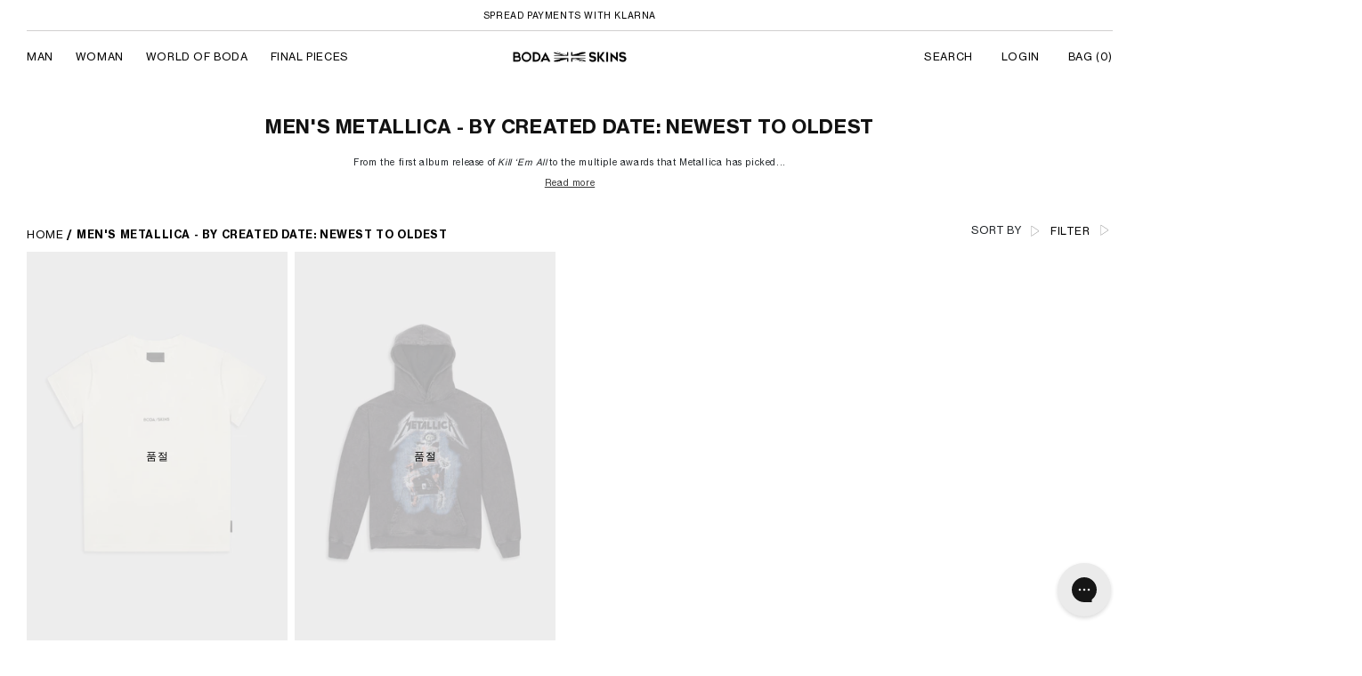

--- FILE ---
content_type: text/css
request_url: https://www.bodaskins.com/cdn/shop/t/388/assets/custom.css?v=81593680432902777371759242280
body_size: 1464
content:
body{display:block}visually-hidden{display:none}header .header-wrap .main-search-header{right:-30px;max-width:unset!important;padding-bottom:20px;width:100vw!important;position:absolute!important}.main-search-header .position-relative{max-width:277px;margin-left:auto;margin-right:30px}.inner-page #MainContent{margin-top:110px!important}.klaviyo-form-TERmeY{margin:20px}.klaviyo-form-TERmeY ::selection{color:#000;background:#fff}.sale-blackout form{display:flex;flex-direction:column;align-items:center;margin:50px}.sale-blackout input[type=password],.sale-blackout input[type=text]{padding:10px 30px 10px 10px;margin-bottom:10px;width:100%;max-width:300px;border:1px solid #000}.password-container{position:relative;width:100%;max-width:300px}#togglePassword{position:absolute;top:40%;right:10px;transform:translateY(-50%);cursor:pointer}.sale-blackout button{padding:10px 20px;border:1px solid;background-color:#000;color:#fff;cursor:pointer;font-size:12px;font-weight:700;text-transform:uppercase}.sale-blackout .error-message{color:red;margin-top:10px}.shopsale{font-size:14px;margin-right:20px;padding:0 2px;font-weight:700}.shopsale span{cursor:pointer}.blackout{text-align:center;margin-top:30px}.size-filter.active{font-weight:700}.sizesshop{display:flex;justify-content:center;align-items:center;margin-top:10px}#passwordForm .sign-up-redirect{background-color:#000;color:#fff;padding:12px 20px;margin-top:30px}#passwordForm .sign-up-redirect p{max-width:250px;text-align:center;display:flex;flex-direction:column;text-transform:uppercase;margin:0}#passwordForm .sign-up-redirect p a{color:#fff}.inner-page header .header-wrap .main-level-data4{left:170px!important}.custom-filter .cc-filter-button-container{padding:5px;margin-top:15px;display:none}.custom-filter a.cc-filter-button{background-color:#000;color:#fff;padding:5px 17px;border:none;font-size:12px;text-decoration:none;font-weight:700}.homepage-main-section a.text-decoration-none{border:1px solid #ffffff;padding:10px 20px;background-color:#fff;box-shadow:0 0 17px -10px #000}.template-search .pagination-wrapper .pagination{justify-content:center}.template-search .pagination-wrapper .pagination .pagination__list{flex-wrap:nowrap}.template-search .pagination-wrapper .pagination .pagination__list>li:not(:last-child){margin-right:0}.slick-slide#slick-slide00 a.man-cookie-btn,.slick-slide#slick-slide00 a.woman-cookie-btn{min-width:180px;text-align:center}.slick-slide#slick-slide01 a.man-cookie-btn,.slick-slide#slick-slide01 a.woman-cookie-btn{min-width:100px;text-align:center}@media screen and (min-width: 1024px){.klaviyo-form-Xj72FH div[data-testid=form-row]:has(img[alt="BF24 Creative"]){background:#fdfdfd}.klaviyo-form-Xj72FH div[data-testid=form-row] div[data-testid=form-component]:has(img[alt="BF24 Creative"]){padding:0!important;max-height:50vh;overflow:hidden}.klaviyo-form-Xj72FH div[data-testid=form-row]{max-width:60%;margin:0 auto;width:100%}}@media screen and (max-width: 768px){.blackout{margin-top:50px}}@media screen and (max-width: 500px){.custom-filter a.cc-filter-button{padding:5px 10px}.custom-filter a.cc-filter-button,.custom-filter span.size-link-custom{font-size:12px}.sizesshop{display:block}.shopsale{margin:0}.blackout{margin-top:5px}.sizesshopman{display:block!important}#size-filters{padding-top:10px}}.password-form{margin:20px}.password-form .container{background-color:#111;padding:30px 20px;border-radius:7px;text-align:center;color:#fff;max-width:600px}.password-form .container ::selection{color:#000;background:#fff}.password-form .title-success{font-size:20px;color:#fff;font-family:Arial,Helvetica Neue,Helvetica,sans-serif;font-weight:700}.password-form p{text-align:center;font-size:14px;font-family:Arial,Helvetica Neue,Helvetica,sans-serif;font-weight:400}.password-form .password{font-weight:700;font-family:neue-haas-grotesk-display,Helvetica Neue,Helvetica,Arial,sans-serif}.password-form button{background-color:#fff;color:#000;border:none;padding:11px 10px;margin-top:20px;font-family:Arial,Helvetica Neue,Helvetica,sans-serif;font-size:12px;font-weight:700;line-height:1}.password-form .sale-logo img{max-width:100%;width:100px;height:auto;cursor:initial}.password-form .password-code p{margin:0}.password-form .sale-logo{display:block}.password-form .password-code{margin:30px 0}.custom-filter a{color:#000;text-decoration:none;font-size:15px;text-align:center;text-transform:uppercase}.size-guide-link{color:#000;text-decoration:none}.custom-filter{margin:30px;text-align:center}.sizesshopman{display:flex;justify-content:center;align-items:center}.size-filter{cursor:pointer;font-size:12px}#size-filters{display:flex;gap:6px;flex-wrap:wrap;justify-content:center;align-items:center}.custom-filter span{color:#000;text-decoration:none;font-size:12px;text-align:center;text-transform:uppercase;cursor:pointer}.mancheckbox,.womancheckbox{display:none!important}.size-link-custom.selected{font-weight:700}.size-link-custom{background:#000;padding:5px;color:#fff!important;display:flex;width:8rem;justify-content:center}.custom-filter .separator{display:none}.size-popup-modal{box-sizing:border-box;opacity:0;position:fixed;visibility:hidden;z-index:-1;margin:0 auto;top:0;left:0;overflow:auto;width:100%;background:rgba(var(--color-foreground),.2);height:100%}.size-popup-modal[open]{opacity:1;visibility:visible;z-index:101}.close-popup{display:flex;justify-content:space-between;align-items:center}.size-popup-modal__content{padding:3rem;top:50%;transform:translate(-50%,-50%);border-radius:var(--popup-corner-radius);background-color:rgb(var(--color-background));overflow:auto;height:max-content;margin:0 auto;left:50%;width:92%;position:absolute;border-color:rgba(var(--color-foreground),var(--popup-border-opacity));border-style:solid;border-width:var(--popup-border-width);box-shadow:var(--popup-shadow-horizontal-offset) var(--popup-shadow-vertical-offset) var(--popup-shadow-blur-radius) rgba(var(--color-shadow),var(--popup-shadow-opacity))}.size-popup-modal__content.focused{box-shadow:0 0 0 .3rem rgb(var(--color-background)),0 0 .5rem .4rem rgba(var(--color-foreground),.3),var(--popup-shadow-horizontal-offset) var(--popup-shadow-vertical-offset) var(--popup-shadow-blur-radius) rgba(var(--color-shadow),var(--popup-shadow-opacity))}.size-popup-modal__content:focus-visible{box-shadow:0 0 0 .3rem rgb(var(--color-background)),0 0 .5rem .4rem rgba(var(--color-foreground),.3),var(--popup-shadow-horizontal-offset) var(--popup-shadow-vertical-offset) var(--popup-shadow-blur-radius) rgba(var(--color-shadow),var(--popup-shadow-opacity))}@media screen and (min-width: 750px){.size-popup-modal__content{width:70%}}.size-popup-modal__content img{max-width:100%}@media screen and (max-width: 749px){.size-popup-modal__content table{display:block;max-width:fit-content;overflow-x:auto;white-space:nowrap;margin:0}}.size-popup-modal__opener{display:inline-block}.size-popup-modal__button{padding-left:0;height:4.4rem;text-underline-offset:.3rem;text-decoration-thickness:.1rem;transition:text-decoration-thickness var(--duration-short) ease;margin-left:20px;font-size:12px;text-align:center;font-weight:700;text-transform:uppercase}.size-popup-modal__button:hover{text-decoration-thickness:.2rem}.size-popup-modal__content-info>*{height:auto;margin:0 auto;max-width:100%;width:100%}@media screen and (max-width: 749px){.size-popup-modal__content-info>*{max-height:100%}}.size-popup-modal__toggle{background-color:rgb(var(--color-background));border:.1rem solid rgba(var(--color-foreground),.1);border-radius:50%;color:rgba(var(--color-foreground),.55);display:flex;align-items:center;justify-content:center;cursor:pointer;position:sticky;padding:1.2rem;z-index:2;top:1.5rem;width:4rem;margin:0 0 0 auto}.size-popup-modal__toggle:hover{color:rgba(var(--color-foreground),.75)}.size-popup-modal__toggle .icon{height:auto;margin:0;width:2.2rem}.size-popup-modal__content-info .table-container{width:100%;margin-top:15px}.size-popup-modal__content-info .table-header{background-color:#000;padding:10px;display:flex;justify-content:space-between;align-items:center;cursor:pointer;font-size:12px}.size-popup-modal__content-info .table-header span{color:#fff}.size-popup-modal__content-info .icon{font-size:18px}.size-popup-modal__content-info .table-content{overflow:hidden;opacity:1;max-height:500px;transition:max-height .4s ease-in-out,opacity .4s ease-in-out;border-bottom:1px solid #ddd}.size-popup-modal__content-info .hidden{max-height:0;opacity:0}.size-popup-modal__content-info table{width:100%;border-collapse:collapse}.size-popup-modal__content-info th,.size-popup-modal__content-info td{padding:8px;text-align:center;border:none}.size-popup-modal__content-info th{font-weight:700}.size-popup-modal__content-info tr{border-bottom:1px solid #ddd}.size-popup-modal__content-info table th,.size-popup-modal__content-info table td{border:none!important;text-align:left}.custom-filter .cc-filter-button-container{display:none}.ge-free-shipping-container-desktop{height:50px}#FreeShippingBanner{padding-top:8px;font-size:12px}.header-wrap-mobile .header-logo-mobile{position:absolute;left:50%;transform:translate(-50%);z-index:1}.collection_headers{text-align:center;padding:2rem 5rem}.collection_headers .colletion_title{font-weight:700;text-transform:uppercase;margin-bottom:20px;font-size:2.15rem}.toggle-description{font-size:12.5px;color:#000}#collection-description{transition:opacity .3s ease-in-out}#collection-description.fade-out{opacity:0}#collection-description.fade-in{opacity:1}@media screen and (max-width: 425px){.homepage-main-section .btn-position.bottom{flex-wrap:nowrap!important}.homepage-main-section a.text-decoration-none{min-width:145px!important}}@media screen and (max-width: 500px){.collection_headers .colletion_title{font-size:1.5rem}header .announcement-main #timer{display:block!important;text-align:center}header .announcement-main #timer span{font-weight:700}header .announcement-main.active-bar #timer{padding:0}}.accordion-item .product__description h2,.accordion-item .product__description h3{font-size:12px;width:max-content;float:inline-start;margin:0 3px 0 0;line-height:17px;color:inherit}
/*# sourceMappingURL=/cdn/shop/t/388/assets/custom.css.map?v=81593680432902777371759242280 */


--- FILE ---
content_type: text/css
request_url: https://www.bodaskins.com/cdn/shop/t/388/assets/custom.scss.css?v=98862089063418706031768305265
body_size: 29980
content:
@font-face{font-family:icons;src:url(//www.bodaskins.com/cdn/shop/t/388/assets/icons.eot?124570);src:url(//www.bodaskins.com/cdn/shop/t/388/assets/icons.eot?124570#iefix) format("embedded-opentype"),url(//www.bodaskins.com/cdn/shop/t/388/assets/icons.woff?v=169945158533379702731759242280) format("woff"),url(//www.bodaskins.com/cdn/shop/t/388/assets/icons.ttf?124570) format("truetype"),url(//www.bodaskins.com/cdn/shop/t/388/assets/icons.svg?124570#timber-icons) format("svg");font-weight:400;font-style:normal}@font-face{font-family:NeueHaasGroteskText Std;src:url(//www.bodaskins.com/cdn/shop/t/388/assets/NHaasGroteskTXStd-55Rg.eot?124570);src:url(//www.bodaskins.com/cdn/shop/t/388/assets/NHaasGroteskTXStd-55Rg.eot?124570#iefix) format("embedded-opentype"),url(//www.bodaskins.com/cdn/shop/t/388/assets/NHaasGroteskTXStd-55Rg.woff2?v=401703579368297901759242280) format("woff"),url(//www.bodaskins.com/cdn/shop/t/388/assets/NHaasGroteskTXStd-55Rg.woff?v=112835755150494944391759242280) format("woff"),url(//www.bodaskins.com/cdn/shop/t/388/assets/NHaasGroteskTXStd-55Rg.ttf?124570) format("truetype"),url(//www.bodaskins.com/cdn/shop/t/388/assets/NHaasGroteskTXStd-55Rg.svg?124570#NHaasGroteskTXStd-55Rg) format("svg");font-weight:400;font-style:normal}@font-face{font-family:NeueHaasGroteskText Std Md;src:url(//www.bodaskins.com/cdn/shop/t/388/assets/NHaasGroteskTXStd-65Md.eot?124570);src:url(//www.bodaskins.com/cdn/shop/t/388/assets/NHaasGroteskTXStd-65Md.eot?124570#iefix) format("embedded-opentype"),url(//www.bodaskins.com/cdn/shop/t/388/assets/NHaasGroteskTXStd-65Md.woff2?124570) format("woff"),url(//www.bodaskins.com/cdn/shop/t/388/assets/NHaasGroteskTXStd-65Md.woff?124570) format("woff"),url(//www.bodaskins.com/cdn/shop/t/388/assets/NHaasGroteskTXStd-65Md.ttf?124570) format("truetype"),url(//www.bodaskins.com/cdn/shop/t/388/assets/NHaasGroteskTXStd-65Md.svg?124570#NHaasGroteskTXStd-65Md) format("svg");font-weight:500;font-style:normal}@font-face{font-family:NeueHaasGroteskText Std;src:url(//www.bodaskins.com/cdn/shop/t/388/assets/NHaasGroteskTXStd-75Bd.eot?124570);src:url(//www.bodaskins.com/cdn/shop/t/388/assets/NHaasGroteskTXStd-75Bd.eot?124570#iefix) format("embedded-opentype"),url(//www.bodaskins.com/cdn/shop/t/388/assets/NHaasGroteskTXStd-75Bd.woff2?v=34157788193519149341759242280) format("woff"),url(//www.bodaskins.com/cdn/shop/t/388/assets/NHaasGroteskTXStd-75Bd.woff?v=125640045886850105021759242280) format("woff"),url(//www.bodaskins.com/cdn/shop/t/388/assets/NHaasGroteskTXStd-75Bd.ttf?124570) format("truetype"),url(//www.bodaskins.com/cdn/shop/t/388/assets/NHaasGroteskTXStd-75Bd.svg?124570#NHaasGroteskTXPro-55Rg) format("svg");font-weight:700;font-style:normal}@font-face{font-family:NeueHaasGroteskText Pro;src:url(//www.bodaskins.com/cdn/shop/t/388/assets/NHaasGroteskTXPro-55Rg.eot?124570);src:url(//www.bodaskins.com/cdn/shop/t/388/assets/NHaasGroteskTXPro-55Rg.eot?124570#iefix) format("embedded-opentype"),url(//www.bodaskins.com/cdn/shop/t/388/assets/NHaasGroteskTXPro-55Rg.woff2?v=39754749030537426541759242280) format("woff"),url(//www.bodaskins.com/cdn/shop/t/388/assets/NHaasGroteskTXPro-55Rg.woff?v=90837363170483804371759242280) format("woff"),url(//www.bodaskins.com/cdn/shop/t/388/assets/NHaasGroteskTXPro-55Rg.ttf?124570) format("truetype"),url(//www.bodaskins.com/cdn/shop/t/388/assets/NHaasGroteskTXPro-55Rg.svg?124570#NHaasGroteskTXPro-55Rg) format("svg");font-weight:400;font-style:normal}@font-face{font-family:NeueHaasGroteskText Pro Md;src:url(//www.bodaskins.com/cdn/shop/t/388/assets/NHaasGroteskTXPro-65Md.eot?124570);src:url(//www.bodaskins.com/cdn/shop/t/388/assets/NHaasGroteskTXPro-65Md.eot?124570#iefix) format("embedded-opentype"),url(//www.bodaskins.com/cdn/shop/t/388/assets/NHaasGroteskTXPro-65Md.woff2?v=77186809752245609411759242280) format("woff"),url(//www.bodaskins.com/cdn/shop/t/388/assets/NHaasGroteskTXPro-65Md.woff?v=20678546755244711481759242280) format("woff"),url(//www.bodaskins.com/cdn/shop/t/388/assets/NHaasGroteskTXPro-65Md.ttf?124570) format("truetype"),url(//www.bodaskins.com/cdn/shop/t/388/assets/NHaasGroteskTXPro-65Md.svg?124570#NHaasGroteskTXPro-65Md) format("svg");font-weight:500;font-style:normal}@font-face{font-family:NeueHaasGroteskText Pro;src:url(//www.bodaskins.com/cdn/shop/t/388/assets/NHaasGroteskTXPro-75Bd.eot?124570);src:url(//www.bodaskins.com/cdn/shop/t/388/assets/NHaasGroteskTXPro-75Bd.eot?124570#iefix) format("embedded-opentype"),url(//www.bodaskins.com/cdn/shop/t/388/assets/NHaasGroteskTXPro-75Bd.woff2?v=57625817841523448421759242280) format("woff"),url(//www.bodaskins.com/cdn/shop/t/388/assets/NHaasGroteskTXPro-75Bd.woff?v=47255610436838833761759242280) format("woff"),url(//www.bodaskins.com/cdn/shop/t/388/assets/NHaasGroteskTXPro-75Bd.ttf?124570) format("truetype"),url(//www.bodaskins.com/cdn/shop/t/388/assets/NHaasGroteskTXPro-75Bd.svg?124570#NHaasGroteskTXPro-75Bd) format("svg");font-weight:700;font-style:normal}@font-face{font-family:FontAwesome;src:url(//www.bodaskins.com/cdn/shop/t/388/assets/fontawesome-webfont.eot?124570);src:url(//www.bodaskins.com/cdn/shop/t/388/assets/fontawesome-webfont.eot?124570?#iefix) format("embedded-opentype"),url(//www.bodaskins.com/cdn/shop/t/388/assets/fontawesome-webfont.woff2?v=32207045845775034261759242280) format("woff2"),url(//www.bodaskins.com/cdn/shop/t/388/assets/fontawesome-webfont.woff?v=158931929418379554281759242280) format("woff"),url(//www.bodaskins.com/cdn/shop/t/388/assets/fontawesome-webfont.ttf?v=57926983875037866361759242280) format("truetype"),url(//www.bodaskins.com/cdn/shop/t/388/assets/fontawesome-webfont.svg?v=138629163832108293871759242280#fontawesomeregular) format("svg");font-weight:400;font-style:normal}.fa{display:inline-block;font: 14px/1 FontAwesome;font-size:inherit;text-rendering:auto;-webkit-font-smoothing:antialiased;-moz-osx-font-smoothing:grayscale}.fa-lg{font-size:1.33333333em;line-height:.75em;vertical-align:-15%}.fa-2x{font-size:2em}.fa-3x{font-size:3em}.fa-4x{font-size:4em}.fa-5x{font-size:5em}.fa-fw{width:1.28571429em;text-align:center}.fa-ul{padding-left:0;margin-left:2.14285714em;list-style-type:none}.fa-ul>li{position:relative}.fa-li{position:absolute;left:-2.14285714em;width:2.14285714em;top:.14285714em;text-align:center}.fa-li.fa-lg{left:-1.85714286em}.fa-border{padding:.2em .25em .15em;border:solid .08em #eee;border-radius:.1em}.fa-pull-left{float:left}.fa-pull-right{float:right}.fa.fa-pull-left{margin-right:.3em}.fa.fa-pull-right{margin-left:.3em}.pull-right{float:right}.pull-left{float:left}.fa.pull-left{margin-right:.3em}.fa.pull-right{margin-left:.3em}.fa-spin{-webkit-animation:fa-spin 2s infinite linear;animation:fa-spin 2s infinite linear}.fa-pulse{-webkit-animation:fa-spin 1s infinite steps(8);animation:fa-spin 1s infinite steps(8)}@-webkit-keyframes fa-spin{0%{-webkit-transform:rotate(0deg);transform:rotate(0)}to{-webkit-transform:rotate(359deg);transform:rotate(359deg)}}@keyframes fa-spin{0%{-webkit-transform:rotate(0deg);transform:rotate(0)}to{-webkit-transform:rotate(359deg);transform:rotate(359deg)}}.fa-rotate-90{-ms-filter:"progid:DXImageTransform.Microsoft.BasicImage(rotation=1)";-webkit-transform:rotate(90deg);-ms-transform:rotate(90deg);transform:rotate(90deg)}.fa-rotate-180{-ms-filter:"progid:DXImageTransform.Microsoft.BasicImage(rotation=2)";-webkit-transform:rotate(180deg);-ms-transform:rotate(180deg);transform:rotate(180deg)}.fa-rotate-270{-ms-filter:"progid:DXImageTransform.Microsoft.BasicImage(rotation=3)";-webkit-transform:rotate(270deg);-ms-transform:rotate(270deg);transform:rotate(270deg)}.fa-flip-horizontal{-ms-filter:"progid:DXImageTransform.Microsoft.BasicImage(rotation=0, mirror=1)";-webkit-transform:scale(-1,1);-ms-transform:scale(-1,1);transform:scaleX(-1)}.fa-flip-vertical{-ms-filter:"progid:DXImageTransform.Microsoft.BasicImage(rotation=2, mirror=1)";-webkit-transform:scale(1,-1);-ms-transform:scale(1,-1);transform:scaleY(-1)}:root .fa-rotate-90,:root .fa-rotate-180,:root .fa-rotate-270,:root .fa-flip-horizontal,:root .fa-flip-vertical{filter:none}.fa-stack{position:relative;display:inline-block;width:2em;height:2em;line-height:2em;vertical-align:middle}.fa-stack-1x,.fa-stack-2x{position:absolute;left:0;width:100%;text-align:center}.fa-stack-1x{line-height:inherit}.fa-stack-2x{font-size:2em}.fa-inverse{color:#fff}.fa-glass:before{content:"\f000"}.fa-music:before{content:"\f001"}.fa-search:before{content:"\f002"}.fa-envelope-o:before{content:"\f003"}.fa-heart:before{content:"\f004"}.fa-star:before{content:"\f005"}.fa-star-o:before{content:"\f006"}.fa-user:before{content:"\f007"}.fa-film:before{content:"\f008"}.fa-th-large:before{content:"\f009"}.fa-th:before{content:"\f00a"}.fa-th-list:before{content:"\f00b"}.fa-check:before{content:"\f00c"}.fa-remove:before,.fa-close:before,.fa-times:before{content:"\f00d"}.fa-search-plus:before{content:"\f00e"}.fa-search-minus:before{content:"\f010"}.fa-power-off:before{content:"\f011"}.fa-signal:before{content:"\f012"}.fa-gear:before,.fa-cog:before{content:"\f013"}.fa-trash-o:before{content:"\f014"}.fa-home:before{content:"\f015"}.fa-file-o:before{content:"\f016"}.fa-clock-o:before{content:"\f017"}.fa-road:before{content:"\f018"}.fa-download:before{content:"\f019"}.fa-arrow-circle-o-down:before{content:"\f01a"}.fa-arrow-circle-o-up:before{content:"\f01b"}.fa-inbox:before{content:"\f01c"}.fa-play-circle-o:before{content:"\f01d"}.fa-rotate-right:before,.fa-repeat:before{content:"\f01e"}.fa-refresh:before{content:"\f021"}.fa-list-alt:before{content:"\f022"}.fa-lock:before{content:"\f023"}.fa-flag:before{content:"\f024"}.fa-headphones:before{content:"\f025"}.fa-volume-off:before{content:"\f026"}.fa-volume-down:before{content:"\f027"}.fa-volume-up:before{content:"\f028"}.fa-qrcode:before{content:"\f029"}.fa-barcode:before{content:"\f02a"}.fa-tag:before{content:"\f02b"}.fa-tags:before{content:"\f02c"}.fa-book:before{content:"\f02d"}.fa-bookmark:before{content:"\f02e"}.fa-print:before{content:"\f02f"}.fa-camera:before{content:"\f030"}.fa-font:before{content:"\f031"}.fa-bold:before{content:"\f032"}.fa-italic:before{content:"\f033"}.fa-text-height:before{content:"\f034"}.fa-text-width:before{content:"\f035"}.fa-align-left:before{content:"\f036"}.fa-align-center:before{content:"\f037"}.fa-align-right:before{content:"\f038"}.fa-align-justify:before{content:"\f039"}.fa-list:before{content:"\f03a"}.fa-dedent:before,.fa-outdent:before{content:"\f03b"}.fa-indent:before{content:"\f03c"}.fa-video-camera:before{content:"\f03d"}.fa-photo:before,.fa-image:before,.fa-picture-o:before{content:"\f03e"}.fa-pencil:before{content:"\f040"}.fa-map-marker:before{content:"\f041"}.fa-adjust:before{content:"\f042"}.fa-tint:before{content:"\f043"}.fa-edit:before,.fa-pencil-square-o:before{content:"\f044"}.fa-share-square-o:before{content:"\f045"}.fa-check-square-o:before{content:"\f046"}.fa-arrows:before{content:"\f047"}.fa-step-backward:before{content:"\f048"}.fa-fast-backward:before{content:"\f049"}.fa-backward:before{content:"\f04a"}.fa-play:before{content:"\f04b"}.fa-pause:before{content:"\f04c"}.fa-stop:before{content:"\f04d"}.fa-forward:before{content:"\f04e"}.fa-fast-forward:before{content:"\f050"}.fa-step-forward:before{content:"\f051"}.fa-eject:before{content:"\f052"}.fa-chevron-left:before{content:"\f053"}.fa-chevron-right:before{content:"\f054"}.fa-plus-circle:before{content:"\f055"}.fa-minus-circle:before{content:"\f056"}.fa-times-circle:before{content:"\f057"}.fa-check-circle:before{content:"\f058"}.fa-question-circle:before{content:"\f059"}.fa-info-circle:before{content:"\f05a"}.fa-crosshairs:before{content:"\f05b"}.fa-times-circle-o:before{content:"\f05c"}.fa-check-circle-o:before{content:"\f05d"}.fa-ban:before{content:"\f05e"}.fa-arrow-left:before{content:"\f060"}.fa-arrow-right:before{content:"\f061"}.fa-arrow-up:before{content:"\f062"}.fa-arrow-down:before{content:"\f063"}.fa-mail-forward:before,.fa-share:before{content:"\f064"}.fa-expand:before{content:"\f065"}.fa-compress:before{content:"\f066"}.fa-plus:before{content:"\f067"}.fa-minus:before{content:"\f068"}.fa-asterisk:before{content:"\f069"}.fa-exclamation-circle:before{content:"\f06a"}.fa-gift:before{content:"\f06b"}.fa-leaf:before{content:"\f06c"}.fa-fire:before{content:"\f06d"}.fa-eye:before{content:"\f06e"}.fa-eye-slash:before{content:"\f070"}.fa-warning:before,.fa-exclamation-triangle:before{content:"\f071"}.fa-plane:before{content:"\f072"}.fa-calendar:before{content:"\f073"}.fa-random:before{content:"\f074"}.fa-comment:before{content:"\f075"}.fa-magnet:before{content:"\f076"}.fa-chevron-up:before{content:"\f077"}.fa-chevron-down:before{content:"\f078"}.fa-retweet:before{content:"\f079"}.fa-shopping-cart:before{content:"\f07a"}.fa-folder:before{content:"\f07b"}.fa-folder-open:before{content:"\f07c"}.fa-arrows-v:before{content:"\f07d"}.fa-arrows-h:before{content:"\f07e"}.fa-bar-chart-o:before,.fa-bar-chart:before{content:"\f080"}.fa-twitter-square:before{content:"\f081"}.fa-facebook-square:before{content:"\f082"}.fa-camera-retro:before{content:"\f083"}.fa-key:before{content:"\f084"}.fa-gears:before,.fa-cogs:before{content:"\f085"}.fa-comments:before{content:"\f086"}.fa-thumbs-o-up:before{content:"\f087"}.fa-thumbs-o-down:before{content:"\f088"}.fa-star-half:before{content:"\f089"}.fa-heart-o:before{content:"\f08a"}.fa-sign-out:before{content:"\f08b"}.fa-linkedin-square:before{content:"\f08c"}.fa-thumb-tack:before{content:"\f08d"}.fa-external-link:before{content:"\f08e"}.fa-sign-in:before{content:"\f090"}.fa-trophy:before{content:"\f091"}.fa-github-square:before{content:"\f092"}.fa-upload:before{content:"\f093"}.fa-lemon-o:before{content:"\f094"}.fa-phone:before{content:"\f095"}.fa-square-o:before{content:"\f096"}.fa-bookmark-o:before{content:"\f097"}.fa-phone-square:before{content:"\f098"}.fa-twitter:before{content:"\f099"}.fa-facebook-f:before,.fa-facebook:before{content:"\f09a"}.fa-github:before{content:"\f09b"}.fa-unlock:before{content:"\f09c"}.fa-credit-card:before{content:"\f09d"}.fa-feed:before,.fa-rss:before{content:"\f09e"}.fa-hdd-o:before{content:"\f0a0"}.fa-bullhorn:before{content:"\f0a1"}.fa-bell:before{content:"\f0f3"}.fa-certificate:before{content:"\f0a3"}.fa-hand-o-right:before{content:"\f0a4"}.fa-hand-o-left:before{content:"\f0a5"}.fa-hand-o-up:before{content:"\f0a6"}.fa-hand-o-down:before{content:"\f0a7"}.fa-arrow-circle-left:before{content:"\f0a8"}.fa-arrow-circle-right:before{content:"\f0a9"}.fa-arrow-circle-up:before{content:"\f0aa"}.fa-arrow-circle-down:before{content:"\f0ab"}.fa-globe:before{content:"\f0ac"}.fa-wrench:before{content:"\f0ad"}.fa-tasks:before{content:"\f0ae"}.fa-filter:before{content:"\f0b0"}.fa-briefcase:before{content:"\f0b1"}.fa-arrows-alt:before{content:"\f0b2"}.fa-group:before,.fa-users:before{content:"\f0c0"}.fa-chain:before,.fa-link:before{content:"\f0c1"}.fa-cloud:before{content:"\f0c2"}.fa-flask:before{content:"\f0c3"}.fa-cut:before,.fa-scissors:before{content:"\f0c4"}.fa-copy:before,.fa-files-o:before{content:"\f0c5"}.fa-paperclip:before{content:"\f0c6"}.fa-save:before,.fa-floppy-o:before{content:"\f0c7"}.fa-square:before{content:"\f0c8"}.fa-navicon:before,.fa-reorder:before,.fa-bars:before{content:"\f0c9"}.fa-list-ul:before{content:"\f0ca"}.fa-list-ol:before{content:"\f0cb"}.fa-strikethrough:before{content:"\f0cc"}.fa-underline:before{content:"\f0cd"}.fa-table:before{content:"\f0ce"}.fa-magic:before{content:"\f0d0"}.fa-truck:before{content:"\f0d1"}.fa-pinterest:before{content:"\f0d2"}.fa-pinterest-square:before{content:"\f0d3"}.fa-google-plus-square:before{content:"\f0d4"}.fa-google-plus:before{content:"\f0d5"}.fa-money:before{content:"\f0d6"}.fa-caret-down:before{content:"\f0d7"}.fa-caret-up:before{content:"\f0d8"}.fa-caret-left:before{content:"\f0d9"}.fa-caret-right:before{content:"\f0da"}.fa-columns:before{content:"\f0db"}.fa-unsorted:before,.fa-sort:before{content:"\f0dc"}.fa-sort-down:before,.fa-sort-desc:before{content:"\f0dd"}.fa-sort-up:before,.fa-sort-asc:before{content:"\f0de"}.fa-envelope:before{content:"\f0e0"}.fa-linkedin:before{content:"\f0e1"}.fa-rotate-left:before,.fa-undo:before{content:"\f0e2"}.fa-legal:before,.fa-gavel:before{content:"\f0e3"}.fa-dashboard:before,.fa-tachometer:before{content:"\f0e4"}.fa-comment-o:before{content:"\f0e5"}.fa-comments-o:before{content:"\f0e6"}.fa-flash:before,.fa-bolt:before{content:"\f0e7"}.fa-sitemap:before{content:"\f0e8"}.fa-umbrella:before{content:"\f0e9"}.fa-paste:before,.fa-clipboard:before{content:"\f0ea"}.fa-lightbulb-o:before{content:"\f0eb"}.fa-exchange:before{content:"\f0ec"}.fa-cloud-download:before{content:"\f0ed"}.fa-cloud-upload:before{content:"\f0ee"}.fa-user-md:before{content:"\f0f0"}.fa-stethoscope:before{content:"\f0f1"}.fa-suitcase:before{content:"\f0f2"}.fa-bell-o:before{content:"\f0a2"}.fa-coffee:before{content:"\f0f4"}.fa-cutlery:before{content:"\f0f5"}.fa-file-text-o:before{content:"\f0f6"}.fa-building-o:before{content:"\f0f7"}.fa-hospital-o:before{content:"\f0f8"}.fa-ambulance:before{content:"\f0f9"}.fa-medkit:before{content:"\f0fa"}.fa-fighter-jet:before{content:"\f0fb"}.fa-beer:before{content:"\f0fc"}.fa-h-square:before{content:"\f0fd"}.fa-plus-square:before{content:"\f0fe"}.fa-angle-double-left:before{content:"\f100"}.fa-angle-double-right:before{content:"\f101"}.fa-angle-double-up:before{content:"\f102"}.fa-angle-double-down:before{content:"\f103"}.fa-angle-left:before{content:"\f104"}.fa-angle-right:before{content:"\f105"}.fa-angle-up:before{content:"\f106"}.fa-angle-down:before{content:"\f107"}.fa-desktop:before{content:"\f108"}.fa-laptop:before{content:"\f109"}.fa-tablet:before{content:"\f10a"}.fa-mobile-phone:before,.fa-mobile:before{content:"\f10b"}.fa-circle-o:before{content:"\f10c"}.fa-quote-left:before{content:"\f10d"}.fa-quote-right:before{content:"\f10e"}.fa-spinner:before{content:"\f110"}.fa-circle:before{content:"\f111"}.fa-mail-reply:before,.fa-reply:before{content:"\f112"}.fa-github-alt:before{content:"\f113"}.fa-folder-o:before{content:"\f114"}.fa-folder-open-o:before{content:"\f115"}.fa-smile-o:before{content:"\f118"}.fa-frown-o:before{content:"\f119"}.fa-meh-o:before{content:"\f11a"}.fa-gamepad:before{content:"\f11b"}.fa-keyboard-o:before{content:"\f11c"}.fa-flag-o:before{content:"\f11d"}.fa-flag-checkered:before{content:"\f11e"}.fa-terminal:before{content:"\f120"}.fa-code:before{content:"\f121"}.fa-mail-reply-all:before,.fa-reply-all:before{content:"\f122"}.fa-star-half-empty:before,.fa-star-half-full:before,.fa-star-half-o:before{content:"\f123"}.fa-location-arrow:before{content:"\f124"}.fa-crop:before{content:"\f125"}.fa-code-fork:before{content:"\f126"}.fa-unlink:before,.fa-chain-broken:before{content:"\f127"}.fa-question:before{content:"\f128"}.fa-info:before{content:"\f129"}.fa-exclamation:before{content:"\f12a"}.fa-superscript:before{content:"\f12b"}.fa-subscript:before{content:"\f12c"}.fa-eraser:before{content:"\f12d"}.fa-puzzle-piece:before{content:"\f12e"}.fa-microphone:before{content:"\f130"}.fa-microphone-slash:before{content:"\f131"}.fa-shield:before{content:"\f132"}.fa-calendar-o:before{content:"\f133"}.fa-fire-extinguisher:before{content:"\f134"}.fa-rocket:before{content:"\f135"}.fa-maxcdn:before{content:"\f136"}.fa-chevron-circle-left:before{content:"\f137"}.fa-chevron-circle-right:before{content:"\f138"}.fa-chevron-circle-up:before{content:"\f139"}.fa-chevron-circle-down:before{content:"\f13a"}.fa-html5:before{content:"\f13b"}.fa-css3:before{content:"\f13c"}.fa-anchor:before{content:"\f13d"}.fa-unlock-alt:before{content:"\f13e"}.fa-bullseye:before{content:"\f140"}.fa-ellipsis-h:before{content:"\f141"}.fa-ellipsis-v:before{content:"\f142"}.fa-rss-square:before{content:"\f143"}.fa-play-circle:before{content:"\f144"}.fa-ticket:before{content:"\f145"}.fa-minus-square:before{content:"\f146"}.fa-minus-square-o:before{content:"\f147"}.fa-level-up:before{content:"\f148"}.fa-level-down:before{content:"\f149"}.fa-check-square:before{content:"\f14a"}.fa-pencil-square:before{content:"\f14b"}.fa-external-link-square:before{content:"\f14c"}.fa-share-square:before{content:"\f14d"}.fa-compass:before{content:"\f14e"}.fa-toggle-down:before,.fa-caret-square-o-down:before{content:"\f150"}.fa-toggle-up:before,.fa-caret-square-o-up:before{content:"\f151"}.fa-toggle-right:before,.fa-caret-square-o-right:before{content:"\f152"}.fa-euro:before,.fa-eur:before{content:"\f153"}.fa-gbp:before{content:"\f154"}.fa-dollar:before,.fa-usd:before{content:"\f155"}.fa-rupee:before,.fa-inr:before{content:"\f156"}.fa-cny:before,.fa-rmb:before,.fa-yen:before,.fa-jpy:before{content:"\f157"}.fa-ruble:before,.fa-rouble:before,.fa-rub:before{content:"\f158"}.fa-won:before,.fa-krw:before{content:"\f159"}.fa-bitcoin:before,.fa-btc:before{content:"\f15a"}.fa-file:before{content:"\f15b"}.fa-file-text:before{content:"\f15c"}.fa-sort-alpha-asc:before{content:"\f15d"}.fa-sort-alpha-desc:before{content:"\f15e"}.fa-sort-amount-asc:before{content:"\f160"}.fa-sort-amount-desc:before{content:"\f161"}.fa-sort-numeric-asc:before{content:"\f162"}.fa-sort-numeric-desc:before{content:"\f163"}.fa-thumbs-up:before{content:"\f164"}.fa-thumbs-down:before{content:"\f165"}.fa-youtube-square:before{content:"\f166"}.fa-youtube:before{content:"\f167"}.fa-xing:before{content:"\f168"}.fa-xing-square:before{content:"\f169"}.fa-youtube-play:before{content:"\f16a"}.fa-dropbox:before{content:"\f16b"}.fa-stack-overflow:before{content:"\f16c"}.fa-instagram:before{content:"\f16d"}.fa-flickr:before{content:"\f16e"}.fa-adn:before{content:"\f170"}.fa-bitbucket:before{content:"\f171"}.fa-bitbucket-square:before{content:"\f172"}.fa-tumblr:before{content:"\f173"}.fa-tumblr-square:before{content:"\f174"}.fa-long-arrow-down:before{content:"\f175"}.fa-long-arrow-up:before{content:"\f176"}.fa-long-arrow-left:before{content:"\f177"}.fa-long-arrow-right:before{content:"\f178"}.fa-apple:before{content:"\f179"}.fa-windows:before{content:"\f17a"}.fa-android:before{content:"\f17b"}.fa-linux:before{content:"\f17c"}.fa-dribbble:before{content:"\f17d"}.fa-skype:before{content:"\f17e"}.fa-foursquare:before{content:"\f180"}.fa-trello:before{content:"\f181"}.fa-female:before{content:"\f182"}.fa-male:before{content:"\f183"}.fa-gittip:before,.fa-gratipay:before{content:"\f184"}.fa-sun-o:before{content:"\f185"}.fa-moon-o:before{content:"\f186"}.fa-archive:before{content:"\f187"}.fa-bug:before{content:"\f188"}.fa-vk:before{content:"\f189"}.fa-weibo:before{content:"\f18a"}.fa-renren:before{content:"\f18b"}.fa-pagelines:before{content:"\f18c"}.fa-stack-exchange:before{content:"\f18d"}.fa-arrow-circle-o-right:before{content:"\f18e"}.fa-arrow-circle-o-left:before{content:"\f190"}.fa-toggle-left:before,.fa-caret-square-o-left:before{content:"\f191"}.fa-dot-circle-o:before{content:"\f192"}.fa-wheelchair:before{content:"\f193"}.fa-vimeo-square:before{content:"\f194"}.fa-turkish-lira:before,.fa-try:before{content:"\f195"}.fa-plus-square-o:before{content:"\f196"}.fa-space-shuttle:before{content:"\f197"}.fa-slack:before{content:"\f198"}.fa-envelope-square:before{content:"\f199"}.fa-wordpress:before{content:"\f19a"}.fa-openid:before{content:"\f19b"}.fa-institution:before,.fa-bank:before,.fa-university:before{content:"\f19c"}.fa-mortar-board:before,.fa-graduation-cap:before{content:"\f19d"}.fa-yahoo:before{content:"\f19e"}.fa-google:before{content:"\f1a0"}.fa-reddit:before{content:"\f1a1"}.fa-reddit-square:before{content:"\f1a2"}.fa-stumbleupon-circle:before{content:"\f1a3"}.fa-stumbleupon:before{content:"\f1a4"}.fa-delicious:before{content:"\f1a5"}.fa-digg:before{content:"\f1a6"}.fa-pied-piper-pp:before{content:"\f1a7"}.fa-pied-piper-alt:before{content:"\f1a8"}.fa-drupal:before{content:"\f1a9"}.fa-joomla:before{content:"\f1aa"}.fa-language:before{content:"\f1ab"}.fa-fax:before{content:"\f1ac"}.fa-building:before{content:"\f1ad"}.fa-child:before{content:"\f1ae"}.fa-paw:before{content:"\f1b0"}.fa-spoon:before{content:"\f1b1"}.fa-cube:before{content:"\f1b2"}.fa-cubes:before{content:"\f1b3"}.fa-behance:before{content:"\f1b4"}.fa-behance-square:before{content:"\f1b5"}.fa-steam:before{content:"\f1b6"}.fa-steam-square:before{content:"\f1b7"}.fa-recycle:before{content:"\f1b8"}.fa-automobile:before,.fa-car:before{content:"\f1b9"}.fa-cab:before,.fa-taxi:before{content:"\f1ba"}.fa-tree:before{content:"\f1bb"}.fa-spotify:before{content:"\f1bc"}.fa-deviantart:before{content:"\f1bd"}.fa-soundcloud:before{content:"\f1be"}.fa-database:before{content:"\f1c0"}.fa-file-pdf-o:before{content:"\f1c1"}.fa-file-word-o:before{content:"\f1c2"}.fa-file-excel-o:before{content:"\f1c3"}.fa-file-powerpoint-o:before{content:"\f1c4"}.fa-file-photo-o:before,.fa-file-picture-o:before,.fa-file-image-o:before{content:"\f1c5"}.fa-file-zip-o:before,.fa-file-archive-o:before{content:"\f1c6"}.fa-file-sound-o:before,.fa-file-audio-o:before{content:"\f1c7"}.fa-file-movie-o:before,.fa-file-video-o:before{content:"\f1c8"}.fa-file-code-o:before{content:"\f1c9"}.fa-vine:before{content:"\f1ca"}.fa-codepen:before{content:"\f1cb"}.fa-jsfiddle:before{content:"\f1cc"}.fa-life-bouy:before,.fa-life-buoy:before,.fa-life-saver:before,.fa-support:before,.fa-life-ring:before{content:"\f1cd"}.fa-circle-o-notch:before{content:"\f1ce"}.fa-ra:before,.fa-resistance:before,.fa-rebel:before{content:"\f1d0"}.fa-ge:before,.fa-empire:before{content:"\f1d1"}.fa-git-square:before{content:"\f1d2"}.fa-git:before{content:"\f1d3"}.fa-y-combinator-square:before,.fa-yc-square:before,.fa-hacker-news:before{content:"\f1d4"}.fa-tencent-weibo:before{content:"\f1d5"}.fa-qq:before{content:"\f1d6"}.fa-wechat:before,.fa-weixin:before{content:"\f1d7"}.fa-send:before,.fa-paper-plane:before{content:"\f1d8"}.fa-send-o:before,.fa-paper-plane-o:before{content:"\f1d9"}.fa-history:before{content:"\f1da"}.fa-circle-thin:before{content:"\f1db"}.fa-header:before{content:"\f1dc"}.fa-paragraph:before{content:"\f1dd"}.fa-sliders:before{content:"\f1de"}.fa-share-alt:before{content:"\f1e0"}.fa-share-alt-square:before{content:"\f1e1"}.fa-bomb:before{content:"\f1e2"}.fa-soccer-ball-o:before,.fa-futbol-o:before{content:"\f1e3"}.fa-tty:before{content:"\f1e4"}.fa-binoculars:before{content:"\f1e5"}.fa-plug:before{content:"\f1e6"}.fa-slideshare:before{content:"\f1e7"}.fa-twitch:before{content:"\f1e8"}.fa-yelp:before{content:"\f1e9"}.fa-newspaper-o:before{content:"\f1ea"}.fa-wifi:before{content:"\f1eb"}.fa-calculator:before{content:"\f1ec"}.fa-paypal:before{content:"\f1ed"}.fa-google-wallet:before{content:"\f1ee"}.fa-cc-visa:before{content:"\f1f0"}.fa-cc-mastercard:before{content:"\f1f1"}.fa-cc-discover:before{content:"\f1f2"}.fa-cc-amex:before{content:"\f1f3"}.fa-cc-paypal:before{content:"\f1f4"}.fa-cc-stripe:before{content:"\f1f5"}.fa-bell-slash:before{content:"\f1f6"}.fa-bell-slash-o:before{content:"\f1f7"}.fa-trash:before{content:"\f1f8"}.fa-copyright:before{content:"\f1f9"}.fa-at:before{content:"\f1fa"}.fa-eyedropper:before{content:"\f1fb"}.fa-paint-brush:before{content:"\f1fc"}.fa-birthday-cake:before{content:"\f1fd"}.fa-area-chart:before{content:"\f1fe"}.fa-pie-chart:before{content:"\f200"}.fa-line-chart:before{content:"\f201"}.fa-lastfm:before{content:"\f202"}.fa-lastfm-square:before{content:"\f203"}.fa-toggle-off:before{content:"\f204"}.fa-toggle-on:before{content:"\f205"}.fa-bicycle:before{content:"\f206"}.fa-bus:before{content:"\f207"}.fa-ioxhost:before{content:"\f208"}.fa-angellist:before{content:"\f209"}.fa-cc:before{content:"\f20a"}.fa-shekel:before,.fa-sheqel:before,.fa-ils:before{content:"\f20b"}.fa-meanpath:before{content:"\f20c"}.fa-buysellads:before{content:"\f20d"}.fa-connectdevelop:before{content:"\f20e"}.fa-dashcube:before{content:"\f210"}.fa-forumbee:before{content:"\f211"}.fa-leanpub:before{content:"\f212"}.fa-sellsy:before{content:"\f213"}.fa-shirtsinbulk:before{content:"\f214"}.fa-simplybuilt:before{content:"\f215"}.fa-skyatlas:before{content:"\f216"}.fa-cart-plus:before{content:"\f217"}.fa-cart-arrow-down:before{content:"\f218"}.fa-diamond:before{content:"\f219"}.fa-ship:before{content:"\f21a"}.fa-user-secret:before{content:"\f21b"}.fa-motorcycle:before{content:"\f21c"}.fa-street-view:before{content:"\f21d"}.fa-heartbeat:before{content:"\f21e"}.fa-venus:before{content:"\f221"}.fa-mars:before{content:"\f222"}.fa-mercury:before{content:"\f223"}.fa-intersex:before,.fa-transgender:before{content:"\f224"}.fa-transgender-alt:before{content:"\f225"}.fa-venus-double:before{content:"\f226"}.fa-mars-double:before{content:"\f227"}.fa-venus-mars:before{content:"\f228"}.fa-mars-stroke:before{content:"\f229"}.fa-mars-stroke-v:before{content:"\f22a"}.fa-mars-stroke-h:before{content:"\f22b"}.fa-neuter:before{content:"\f22c"}.fa-genderless:before{content:"\f22d"}.fa-facebook-official:before{content:"\f230"}.fa-pinterest-p:before{content:"\f231"}.fa-whatsapp:before{content:"\f232"}.fa-server:before{content:"\f233"}.fa-user-plus:before{content:"\f234"}.fa-user-times:before{content:"\f235"}.fa-hotel:before,.fa-bed:before{content:"\f236"}.fa-viacoin:before{content:"\f237"}.fa-train:before{content:"\f238"}.fa-subway:before{content:"\f239"}.fa-medium:before{content:"\f23a"}.fa-yc:before,.fa-y-combinator:before{content:"\f23b"}.fa-optin-monster:before{content:"\f23c"}.fa-opencart:before{content:"\f23d"}.fa-expeditedssl:before{content:"\f23e"}.fa-battery-4:before,.fa-battery:before,.fa-battery-full:before{content:"\f240"}.fa-battery-3:before,.fa-battery-three-quarters:before{content:"\f241"}.fa-battery-2:before,.fa-battery-half:before{content:"\f242"}.fa-battery-1:before,.fa-battery-quarter:before{content:"\f243"}.fa-battery-0:before,.fa-battery-empty:before{content:"\f244"}.fa-mouse-pointer:before{content:"\f245"}.fa-i-cursor:before{content:"\f246"}.fa-object-group:before{content:"\f247"}.fa-object-ungroup:before{content:"\f248"}.fa-sticky-note:before{content:"\f249"}.fa-sticky-note-o:before{content:"\f24a"}.fa-cc-jcb:before{content:"\f24b"}.fa-cc-diners-club:before{content:"\f24c"}.fa-clone:before{content:"\f24d"}.fa-balance-scale:before{content:"\f24e"}.fa-hourglass-o:before{content:"\f250"}.fa-hourglass-1:before,.fa-hourglass-start:before{content:"\f251"}.fa-hourglass-2:before,.fa-hourglass-half:before{content:"\f252"}.fa-hourglass-3:before,.fa-hourglass-end:before{content:"\f253"}.fa-hourglass:before{content:"\f254"}.fa-hand-grab-o:before,.fa-hand-rock-o:before{content:"\f255"}.fa-hand-stop-o:before,.fa-hand-paper-o:before{content:"\f256"}.fa-hand-scissors-o:before{content:"\f257"}.fa-hand-lizard-o:before{content:"\f258"}.fa-hand-spock-o:before{content:"\f259"}.fa-hand-pointer-o:before{content:"\f25a"}.fa-hand-peace-o:before{content:"\f25b"}.fa-trademark:before{content:"\f25c"}.fa-registered:before{content:"\f25d"}.fa-creative-commons:before{content:"\f25e"}.fa-gg:before{content:"\f260"}.fa-gg-circle:before{content:"\f261"}.fa-tripadvisor:before{content:"\f262"}.fa-odnoklassniki:before{content:"\f263"}.fa-odnoklassniki-square:before{content:"\f264"}.fa-get-pocket:before{content:"\f265"}.fa-wikipedia-w:before{content:"\f266"}.fa-safari:before{content:"\f267"}.fa-chrome:before{content:"\f268"}.fa-firefox:before{content:"\f269"}.fa-opera:before{content:"\f26a"}.fa-internet-explorer:before{content:"\f26b"}.fa-tv:before,.fa-television:before{content:"\f26c"}.fa-contao:before{content:"\f26d"}.fa-500px:before{content:"\f26e"}.fa-amazon:before{content:"\f270"}.fa-calendar-plus-o:before{content:"\f271"}.fa-calendar-minus-o:before{content:"\f272"}.fa-calendar-times-o:before{content:"\f273"}.fa-calendar-check-o:before{content:"\f274"}.fa-industry:before{content:"\f275"}.fa-map-pin:before{content:"\f276"}.fa-map-signs:before{content:"\f277"}.fa-map-o:before{content:"\f278"}.fa-map:before{content:"\f279"}.fa-commenting:before{content:"\f27a"}.fa-commenting-o:before{content:"\f27b"}.fa-houzz:before{content:"\f27c"}.fa-vimeo:before{content:"\f27d"}.fa-black-tie:before{content:"\f27e"}.fa-fonticons:before{content:"\f280"}.fa-reddit-alien:before{content:"\f281"}.fa-edge:before{content:"\f282"}.fa-credit-card-alt:before{content:"\f283"}.fa-codiepie:before{content:"\f284"}.fa-modx:before{content:"\f285"}.fa-fort-awesome:before{content:"\f286"}.fa-usb:before{content:"\f287"}.fa-product-hunt:before{content:"\f288"}.fa-mixcloud:before{content:"\f289"}.fa-scribd:before{content:"\f28a"}.fa-pause-circle:before{content:"\f28b"}.fa-pause-circle-o:before{content:"\f28c"}.fa-stop-circle:before{content:"\f28d"}.fa-stop-circle-o:before{content:"\f28e"}.fa-shopping-bag:before{content:"\f290"}.fa-shopping-basket:before{content:"\f291"}.fa-hashtag:before{content:"\f292"}.fa-bluetooth:before{content:"\f293"}.fa-bluetooth-b:before{content:"\f294"}.fa-percent:before{content:"\f295"}.fa-gitlab:before{content:"\f296"}.fa-wpbeginner:before{content:"\f297"}.fa-wpforms:before{content:"\f298"}.fa-envira:before{content:"\f299"}.fa-universal-access:before{content:"\f29a"}.fa-wheelchair-alt:before{content:"\f29b"}.fa-question-circle-o:before{content:"\f29c"}.fa-blind:before{content:"\f29d"}.fa-audio-description:before{content:"\f29e"}.fa-volume-control-phone:before{content:"\f2a0"}.fa-braille:before{content:"\f2a1"}.fa-assistive-listening-systems:before{content:"\f2a2"}.fa-asl-interpreting:before,.fa-american-sign-language-interpreting:before{content:"\f2a3"}.fa-deafness:before,.fa-hard-of-hearing:before,.fa-deaf:before{content:"\f2a4"}.fa-glide:before{content:"\f2a5"}.fa-glide-g:before{content:"\f2a6"}.fa-signing:before,.fa-sign-language:before{content:"\f2a7"}.fa-low-vision:before{content:"\f2a8"}.fa-viadeo:before{content:"\f2a9"}.fa-viadeo-square:before{content:"\f2aa"}.fa-snapchat:before{content:"\f2ab"}.fa-snapchat-ghost:before{content:"\f2ac"}.fa-snapchat-square:before{content:"\f2ad"}.fa-pied-piper:before{content:"\f2ae"}.fa-first-order:before{content:"\f2b0"}.fa-yoast:before{content:"\f2b1"}.fa-themeisle:before{content:"\f2b2"}.fa-google-plus-circle:before,.fa-google-plus-official:before{content:"\f2b3"}.fa-fa:before,.fa-font-awesome:before{content:"\f2b4"}.fa-handshake-o:before{content:"\f2b5"}.fa-envelope-open:before{content:"\f2b6"}.fa-envelope-open-o:before{content:"\f2b7"}.fa-linode:before{content:"\f2b8"}.fa-address-book:before{content:"\f2b9"}.fa-address-book-o:before{content:"\f2ba"}.fa-vcard:before,.fa-address-card:before{content:"\f2bb"}.fa-vcard-o:before,.fa-address-card-o:before{content:"\f2bc"}.fa-user-circle:before{content:"\f2bd"}.fa-user-circle-o:before{content:"\f2be"}.fa-user-o:before{content:"\f2c0"}.fa-id-badge:before{content:"\f2c1"}.fa-drivers-license:before,.fa-id-card:before{content:"\f2c2"}.fa-drivers-license-o:before,.fa-id-card-o:before{content:"\f2c3"}.fa-quora:before{content:"\f2c4"}.fa-free-code-camp:before{content:"\f2c5"}.fa-telegram:before{content:"\f2c6"}.fa-thermometer-4:before,.fa-thermometer:before,.fa-thermometer-full:before{content:"\f2c7"}.fa-thermometer-3:before,.fa-thermometer-three-quarters:before{content:"\f2c8"}.fa-thermometer-2:before,.fa-thermometer-half:before{content:"\f2c9"}.fa-thermometer-1:before,.fa-thermometer-quarter:before{content:"\f2ca"}.fa-thermometer-0:before,.fa-thermometer-empty:before{content:"\f2cb"}.fa-shower:before{content:"\f2cc"}.fa-bathtub:before,.fa-s15:before,.fa-bath:before{content:"\f2cd"}.fa-podcast:before{content:"\f2ce"}.fa-window-maximize:before{content:"\f2d0"}.fa-window-minimize:before{content:"\f2d1"}.fa-window-restore:before{content:"\f2d2"}.fa-times-rectangle:before,.fa-window-close:before{content:"\f2d3"}.fa-times-rectangle-o:before,.fa-window-close-o:before{content:"\f2d4"}.fa-bandcamp:before{content:"\f2d5"}.fa-grav:before{content:"\f2d6"}.fa-etsy:before{content:"\f2d7"}.fa-imdb:before{content:"\f2d8"}.fa-ravelry:before{content:"\f2d9"}.fa-eercast:before{content:"\f2da"}.fa-microchip:before{content:"\f2db"}.fa-snowflake-o:before{content:"\f2dc"}.fa-superpowers:before{content:"\f2dd"}.fa-wpexplorer:before{content:"\f2de"}.fa-meetup:before{content:"\f2e0"}.sr-only{position:absolute;width:1px;height:1px;padding:0;margin:-1px;overflow:hidden;clip:rect(0,0,0,0);border:0}.sr-only-focusable:active,.sr-only-focusable:focus{position:static;width:auto;height:auto;margin:0;overflow:visible;clip:auto}*::selection{background-color:#000!important;color:#fff}*::-moz-selection{background-color:#000!important}body{font-family:NeueHaasGroteskText Pro,HelveticaNeue,Helvetica Neue,Helvetica,Arial,sans-serif;overflow-x:hidden}h1,h2,h3,h4,h5,h6{font-family:NeueHaasGroteskText Pro,HelveticaNeue,Helvetica Neue,Helvetica,Arial,sans-serif!important}.custom-button-new{min-height:32px!important;background:transparent;color:#000;font-size:10px;font-weight:600;width:100%;margin-bottom:16px;font-family:NeueHaasGroteskText Pro,HelveticaNeue,Helvetica Neue,Helvetica,Arial,sans-serif}.custom-grey-btn{min-height:32px;width:100%;background-color:#515151;text-transform:uppercase;color:#fff;font-size:10px;transition:all .2s ease-in-out;font-family:NeueHaasGroteskText Pro,HelveticaNeue,Helvetica Neue,Helvetica,Arial,sans-serif}.custom-grey-btn:after{content:none}.custom-grey-btn:before{content:none}.custom-grey-btn:hover{background:#000}.custom-grey-btn.soldout-btn{opacity:.5;cursor:auto}.custom-grey-btn.soldout-btn:hover{background:#515151}.fs-1{font-size:1px}.fs-2{font-size:2px}.fs-3{font-size:3px}.fs-4{font-size:4px}.fs-5{font-size:5px}.fs-6{font-size:6px}.fs-7{font-size:7px}.fs-8{font-size:8px}.fs-9{font-size:9px}.fs-10{font-size:10px}.fs-11{font-size:11px}.fs-12{font-size:12px}.fs-13{font-size:13px}.fs-14{font-size:14px}.fs-15{font-size:15px}.fs-16{font-size:16px}.fs-17{font-size:17px}.fs-18{font-size:18px}.fs-19{font-size:19px}.fs-20{font-size:20px}.fs-21{font-size:21px}.fs-22{font-size:22px}.fs-23{font-size:23px}.fs-24{font-size:24px}.fs-25{font-size:25px}.fs-26{font-size:26px}.fs-27{font-size:27px}.fs-28{font-size:28px}.fs-29{font-size:29px}.fs-30{font-size:30px}.fs-31{font-size:31px}.fs-32{font-size:32px}.fs-33{font-size:33px}.fs-34{font-size:34px}.fs-35{font-size:35px}.fs-36{font-size:36px}.fs-37{font-size:37px}.fs-38{font-size:38px}.fs-39{font-size:39px}.fs-40{font-size:40px}.fs-41{font-size:41px}.fs-42{font-size:42px}.fs-43{font-size:43px}.fs-44{font-size:44px}.fs-45{font-size:45px}.fs-46{font-size:46px}.fs-47{font-size:47px}.fs-48{font-size:48px}.fs-49{font-size:49px}.fs-50{font-size:50px}.fs-51{font-size:51px}.fs-52{font-size:52px}.fs-53{font-size:53px}.fs-54{font-size:54px}.fs-55{font-size:55px}.fs-56{font-size:56px}.fs-57{font-size:57px}.fs-58{font-size:58px}.fs-59{font-size:59px}.fs-60{font-size:60px}.fs-61{font-size:61px}.fs-62{font-size:62px}.fs-63{font-size:63px}.fs-64{font-size:64px}.fs-65{font-size:65px}.fs-66{font-size:66px}.fs-67{font-size:67px}.fs-68{font-size:68px}.fs-69{font-size:69px}.fs-70{font-size:70px}.fs-71{font-size:71px}.fs-72{font-size:72px}.fs-73{font-size:73px}.fs-74{font-size:74px}.fs-75{font-size:75px}.fs-76{font-size:76px}.fs-77{font-size:77px}.fs-78{font-size:78px}.fs-79{font-size:79px}.fs-80{font-size:80px}.fs-81{font-size:81px}.fs-82{font-size:82px}.fs-83{font-size:83px}.fs-84{font-size:84px}.fs-85{font-size:85px}.fs-86{font-size:86px}.fs-87{font-size:87px}.fs-88{font-size:88px}.fs-89{font-size:89px}.fs-90{font-size:90px}.fs-91{font-size:91px}.fs-92{font-size:92px}.fs-93{font-size:93px}.fs-94{font-size:94px}.fs-95{font-size:95px}.fs-96{font-size:96px}.fs-97{font-size:97px}.fs-98{font-size:98px}.fs-99{font-size:99px}.fs-100{font-size:100px}.fs-101{font-size:101px}.fs-102{font-size:102px}.fs-103{font-size:103px}.fs-104{font-size:104px}.fs-105{font-size:105px}.fs-106{font-size:106px}.fs-107{font-size:107px}.fs-108{font-size:108px}.fs-109{font-size:109px}.fs-110{font-size:110px}.fs-111{font-size:111px}.fs-112{font-size:112px}.fs-113{font-size:113px}.fs-114{font-size:114px}.fs-115{font-size:115px}.fs-116{font-size:116px}.fs-117{font-size:117px}.fs-118{font-size:118px}.fs-119{font-size:119px}.fs-120{font-size:120px}@media (max-width: 768px){.fs-md-1{font-size:1px}}@media (max-width: 768px){.fs-md-2{font-size:2px}}@media (max-width: 768px){.fs-md-3{font-size:3px}}@media (max-width: 768px){.fs-md-4{font-size:4px}}@media (max-width: 768px){.fs-md-5{font-size:5px}}@media (max-width: 768px){.fs-md-6{font-size:6px}}@media (max-width: 768px){.fs-md-7{font-size:7px}}@media (max-width: 768px){.fs-md-8{font-size:8px}}@media (max-width: 768px){.fs-md-9{font-size:9px}}@media (max-width: 768px){.fs-md-10{font-size:10px}}@media (max-width: 768px){.fs-md-11{font-size:11px}}@media (max-width: 768px){.fs-md-12{font-size:12px}}@media (max-width: 768px){.fs-md-13{font-size:13px}}@media (max-width: 768px){.fs-md-14{font-size:14px}}@media (max-width: 768px){.fs-md-15{font-size:15px}}@media (max-width: 768px){.fs-md-16{font-size:16px}}@media (max-width: 768px){.fs-md-17{font-size:17px}}@media (max-width: 768px){.fs-md-18{font-size:18px}}@media (max-width: 768px){.fs-md-19{font-size:19px}}@media (max-width: 768px){.fs-md-20{font-size:20px}}@media (max-width: 768px){.fs-md-21{font-size:21px}}@media (max-width: 768px){.fs-md-22{font-size:22px}}@media (max-width: 768px){.fs-md-23{font-size:23px}}@media (max-width: 768px){.fs-md-24{font-size:24px}}@media (max-width: 768px){.fs-md-25{font-size:25px}}@media (max-width: 768px){.fs-md-26{font-size:26px}}@media (max-width: 768px){.fs-md-27{font-size:27px}}@media (max-width: 768px){.fs-md-28{font-size:28px}}@media (max-width: 768px){.fs-md-29{font-size:29px}}@media (max-width: 768px){.fs-md-30{font-size:30px}}@media (max-width: 768px){.fs-md-31{font-size:31px}}@media (max-width: 768px){.fs-md-32{font-size:32px}}@media (max-width: 768px){.fs-md-33{font-size:33px}}@media (max-width: 768px){.fs-md-34{font-size:34px}}@media (max-width: 768px){.fs-md-35{font-size:35px}}@media (max-width: 768px){.fs-md-36{font-size:36px}}@media (max-width: 768px){.fs-md-37{font-size:37px}}@media (max-width: 768px){.fs-md-38{font-size:38px}}@media (max-width: 768px){.fs-md-39{font-size:39px}}@media (max-width: 768px){.fs-md-40{font-size:40px}}@media (max-width: 768px){.fs-md-41{font-size:41px}}@media (max-width: 768px){.fs-md-42{font-size:42px}}@media (max-width: 768px){.fs-md-43{font-size:43px}}@media (max-width: 768px){.fs-md-44{font-size:44px}}@media (max-width: 768px){.fs-md-45{font-size:45px}}@media (max-width: 768px){.fs-md-46{font-size:46px}}@media (max-width: 768px){.fs-md-47{font-size:47px}}@media (max-width: 768px){.fs-md-48{font-size:48px}}@media (max-width: 768px){.fs-md-49{font-size:49px}}@media (max-width: 768px){.fs-md-50{font-size:50px}}@media (max-width: 768px){.fs-md-51{font-size:51px}}@media (max-width: 768px){.fs-md-52{font-size:52px}}@media (max-width: 768px){.fs-md-53{font-size:53px}}@media (max-width: 768px){.fs-md-54{font-size:54px}}@media (max-width: 768px){.fs-md-55{font-size:55px}}@media (max-width: 768px){.fs-md-56{font-size:56px}}@media (max-width: 768px){.fs-md-57{font-size:57px}}@media (max-width: 768px){.fs-md-58{font-size:58px}}@media (max-width: 768px){.fs-md-59{font-size:59px}}@media (max-width: 768px){.fs-md-60{font-size:60px}}@media (max-width: 768px){.fs-md-61{font-size:61px}}@media (max-width: 768px){.fs-md-62{font-size:62px}}@media (max-width: 768px){.fs-md-63{font-size:63px}}@media (max-width: 768px){.fs-md-64{font-size:64px}}@media (max-width: 768px){.fs-md-65{font-size:65px}}@media (max-width: 768px){.fs-md-66{font-size:66px}}@media (max-width: 768px){.fs-md-67{font-size:67px}}@media (max-width: 768px){.fs-md-68{font-size:68px}}@media (max-width: 768px){.fs-md-69{font-size:69px}}@media (max-width: 768px){.fs-md-70{font-size:70px}}@media (max-width: 768px){.fs-md-71{font-size:71px}}@media (max-width: 768px){.fs-md-72{font-size:72px}}@media (max-width: 768px){.fs-md-73{font-size:73px}}@media (max-width: 768px){.fs-md-74{font-size:74px}}@media (max-width: 768px){.fs-md-75{font-size:75px}}@media (max-width: 768px){.fs-md-76{font-size:76px}}@media (max-width: 768px){.fs-md-77{font-size:77px}}@media (max-width: 768px){.fs-md-78{font-size:78px}}@media (max-width: 768px){.fs-md-79{font-size:79px}}@media (max-width: 768px){.fs-md-80{font-size:80px}}@media (max-width: 768px){.fs-md-81{font-size:81px}}@media (max-width: 768px){.fs-md-82{font-size:82px}}@media (max-width: 768px){.fs-md-83{font-size:83px}}@media (max-width: 768px){.fs-md-84{font-size:84px}}@media (max-width: 768px){.fs-md-85{font-size:85px}}@media (max-width: 768px){.fs-md-86{font-size:86px}}@media (max-width: 768px){.fs-md-87{font-size:87px}}@media (max-width: 768px){.fs-md-88{font-size:88px}}@media (max-width: 768px){.fs-md-89{font-size:89px}}@media (max-width: 768px){.fs-md-90{font-size:90px}}@media (max-width: 768px){.fs-md-91{font-size:91px}}@media (max-width: 768px){.fs-md-92{font-size:92px}}@media (max-width: 768px){.fs-md-93{font-size:93px}}@media (max-width: 768px){.fs-md-94{font-size:94px}}@media (max-width: 768px){.fs-md-95{font-size:95px}}@media (max-width: 768px){.fs-md-96{font-size:96px}}@media (max-width: 768px){.fs-md-97{font-size:97px}}@media (max-width: 768px){.fs-md-98{font-size:98px}}@media (max-width: 768px){.fs-md-99{font-size:99px}}@media (max-width: 768px){.fs-md-100{font-size:100px}}@media (max-width: 768px){.fs-md-101{font-size:101px}}@media (max-width: 768px){.fs-md-102{font-size:102px}}@media (max-width: 768px){.fs-md-103{font-size:103px}}@media (max-width: 768px){.fs-md-104{font-size:104px}}@media (max-width: 768px){.fs-md-105{font-size:105px}}@media (max-width: 768px){.fs-md-106{font-size:106px}}@media (max-width: 768px){.fs-md-107{font-size:107px}}@media (max-width: 768px){.fs-md-108{font-size:108px}}@media (max-width: 768px){.fs-md-109{font-size:109px}}@media (max-width: 768px){.fs-md-110{font-size:110px}}@media (max-width: 768px){.fs-md-111{font-size:111px}}@media (max-width: 768px){.fs-md-112{font-size:112px}}@media (max-width: 768px){.fs-md-113{font-size:113px}}@media (max-width: 768px){.fs-md-114{font-size:114px}}@media (max-width: 768px){.fs-md-115{font-size:115px}}@media (max-width: 768px){.fs-md-116{font-size:116px}}@media (max-width: 768px){.fs-md-117{font-size:117px}}@media (max-width: 768px){.fs-md-118{font-size:118px}}@media (max-width: 768px){.fs-md-119{font-size:119px}}@media (max-width: 768px){.fs-md-120{font-size:120px}}@media (max-width: 576px){.fs-sm-1{font-size:1px}}@media (max-width: 576px){.fs-sm-2{font-size:2px}}@media (max-width: 576px){.fs-sm-3{font-size:3px}}@media (max-width: 576px){.fs-sm-4{font-size:4px}}@media (max-width: 576px){.fs-sm-5{font-size:5px}}@media (max-width: 576px){.fs-sm-6{font-size:6px}}@media (max-width: 576px){.fs-sm-7{font-size:7px}}@media (max-width: 576px){.fs-sm-8{font-size:8px}}@media (max-width: 576px){.fs-sm-9{font-size:9px}}@media (max-width: 576px){.fs-sm-10{font-size:10px}}@media (max-width: 576px){.fs-sm-11{font-size:11px}}@media (max-width: 576px){.fs-sm-12{font-size:12px}}@media (max-width: 576px){.fs-sm-13{font-size:13px}}@media (max-width: 576px){.fs-sm-14{font-size:14px}}@media (max-width: 576px){.fs-sm-15{font-size:15px}}@media (max-width: 576px){.fs-sm-16{font-size:16px}}@media (max-width: 576px){.fs-sm-17{font-size:17px}}@media (max-width: 576px){.fs-sm-18{font-size:18px}}@media (max-width: 576px){.fs-sm-19{font-size:19px}}@media (max-width: 576px){.fs-sm-20{font-size:20px}}@media (max-width: 576px){.fs-sm-21{font-size:21px}}@media (max-width: 576px){.fs-sm-22{font-size:22px}}@media (max-width: 576px){.fs-sm-23{font-size:23px}}@media (max-width: 576px){.fs-sm-24{font-size:24px}}@media (max-width: 576px){.fs-sm-25{font-size:25px}}@media (max-width: 576px){.fs-sm-26{font-size:26px}}@media (max-width: 576px){.fs-sm-27{font-size:27px}}@media (max-width: 576px){.fs-sm-28{font-size:28px}}@media (max-width: 576px){.fs-sm-29{font-size:29px}}@media (max-width: 576px){.fs-sm-30{font-size:30px}}@media (max-width: 576px){.fs-sm-31{font-size:31px}}@media (max-width: 576px){.fs-sm-32{font-size:32px}}@media (max-width: 576px){.fs-sm-33{font-size:33px}}@media (max-width: 576px){.fs-sm-34{font-size:34px}}@media (max-width: 576px){.fs-sm-35{font-size:35px}}@media (max-width: 576px){.fs-sm-36{font-size:36px}}@media (max-width: 576px){.fs-sm-37{font-size:37px}}@media (max-width: 576px){.fs-sm-38{font-size:38px}}@media (max-width: 576px){.fs-sm-39{font-size:39px}}@media (max-width: 576px){.fs-sm-40{font-size:40px}}@media (max-width: 576px){.fs-sm-41{font-size:41px}}@media (max-width: 576px){.fs-sm-42{font-size:42px}}@media (max-width: 576px){.fs-sm-43{font-size:43px}}@media (max-width: 576px){.fs-sm-44{font-size:44px}}@media (max-width: 576px){.fs-sm-45{font-size:45px}}@media (max-width: 576px){.fs-sm-46{font-size:46px}}@media (max-width: 576px){.fs-sm-47{font-size:47px}}@media (max-width: 576px){.fs-sm-48{font-size:48px}}@media (max-width: 576px){.fs-sm-49{font-size:49px}}@media (max-width: 576px){.fs-sm-50{font-size:50px}}@media (max-width: 576px){.fs-sm-51{font-size:51px}}@media (max-width: 576px){.fs-sm-52{font-size:52px}}@media (max-width: 576px){.fs-sm-53{font-size:53px}}@media (max-width: 576px){.fs-sm-54{font-size:54px}}@media (max-width: 576px){.fs-sm-55{font-size:55px}}@media (max-width: 576px){.fs-sm-56{font-size:56px}}@media (max-width: 576px){.fs-sm-57{font-size:57px}}@media (max-width: 576px){.fs-sm-58{font-size:58px}}@media (max-width: 576px){.fs-sm-59{font-size:59px}}@media (max-width: 576px){.fs-sm-60{font-size:60px}}@media (max-width: 576px){.fs-sm-61{font-size:61px}}@media (max-width: 576px){.fs-sm-62{font-size:62px}}@media (max-width: 576px){.fs-sm-63{font-size:63px}}@media (max-width: 576px){.fs-sm-64{font-size:64px}}@media (max-width: 576px){.fs-sm-65{font-size:65px}}@media (max-width: 576px){.fs-sm-66{font-size:66px}}@media (max-width: 576px){.fs-sm-67{font-size:67px}}@media (max-width: 576px){.fs-sm-68{font-size:68px}}@media (max-width: 576px){.fs-sm-69{font-size:69px}}@media (max-width: 576px){.fs-sm-70{font-size:70px}}@media (max-width: 576px){.fs-sm-71{font-size:71px}}@media (max-width: 576px){.fs-sm-72{font-size:72px}}@media (max-width: 576px){.fs-sm-73{font-size:73px}}@media (max-width: 576px){.fs-sm-74{font-size:74px}}@media (max-width: 576px){.fs-sm-75{font-size:75px}}@media (max-width: 576px){.fs-sm-76{font-size:76px}}@media (max-width: 576px){.fs-sm-77{font-size:77px}}@media (max-width: 576px){.fs-sm-78{font-size:78px}}@media (max-width: 576px){.fs-sm-79{font-size:79px}}@media (max-width: 576px){.fs-sm-80{font-size:80px}}@media (max-width: 576px){.fs-sm-81{font-size:81px}}@media (max-width: 576px){.fs-sm-82{font-size:82px}}@media (max-width: 576px){.fs-sm-83{font-size:83px}}@media (max-width: 576px){.fs-sm-84{font-size:84px}}@media (max-width: 576px){.fs-sm-85{font-size:85px}}@media (max-width: 576px){.fs-sm-86{font-size:86px}}@media (max-width: 576px){.fs-sm-87{font-size:87px}}@media (max-width: 576px){.fs-sm-88{font-size:88px}}@media (max-width: 576px){.fs-sm-89{font-size:89px}}@media (max-width: 576px){.fs-sm-90{font-size:90px}}@media (max-width: 576px){.fs-sm-91{font-size:91px}}@media (max-width: 576px){.fs-sm-92{font-size:92px}}@media (max-width: 576px){.fs-sm-93{font-size:93px}}@media (max-width: 576px){.fs-sm-94{font-size:94px}}@media (max-width: 576px){.fs-sm-95{font-size:95px}}@media (max-width: 576px){.fs-sm-96{font-size:96px}}@media (max-width: 576px){.fs-sm-97{font-size:97px}}@media (max-width: 576px){.fs-sm-98{font-size:98px}}@media (max-width: 576px){.fs-sm-99{font-size:99px}}@media (max-width: 576px){.fs-sm-100{font-size:100px}}@media (max-width: 576px){.fs-sm-101{font-size:101px}}@media (max-width: 576px){.fs-sm-102{font-size:102px}}@media (max-width: 576px){.fs-sm-103{font-size:103px}}@media (max-width: 576px){.fs-sm-104{font-size:104px}}@media (max-width: 576px){.fs-sm-105{font-size:105px}}@media (max-width: 576px){.fs-sm-106{font-size:106px}}@media (max-width: 576px){.fs-sm-107{font-size:107px}}@media (max-width: 576px){.fs-sm-108{font-size:108px}}@media (max-width: 576px){.fs-sm-109{font-size:109px}}@media (max-width: 576px){.fs-sm-110{font-size:110px}}@media (max-width: 576px){.fs-sm-111{font-size:111px}}@media (max-width: 576px){.fs-sm-112{font-size:112px}}@media (max-width: 576px){.fs-sm-113{font-size:113px}}@media (max-width: 576px){.fs-sm-114{font-size:114px}}@media (max-width: 576px){.fs-sm-115{font-size:115px}}@media (max-width: 576px){.fs-sm-116{font-size:116px}}@media (max-width: 576px){.fs-sm-117{font-size:117px}}@media (max-width: 576px){.fs-sm-118{font-size:118px}}@media (max-width: 576px){.fs-sm-119{font-size:119px}}@media (max-width: 576px){.fs-sm-120{font-size:120px}}.pl-6{padding-left:6px}.pr-6{padding-right:6px}.pt-6{padding-top:6px}.pb-6{padding-bottom:6px}.ml-6{margin-left:6px}.mr-6{margin-right:6px}.mt-6{margin-top:6px}.mb-6{margin-bottom:6px}.pl-7{padding-left:7px}.pr-7{padding-right:7px}.pt-7{padding-top:7px}.pb-7{padding-bottom:7px}.ml-7{margin-left:7px}.mr-7{margin-right:7px}.mt-7{margin-top:7px}.mb-7{margin-bottom:7px}.pl-8{padding-left:8px}.pr-8{padding-right:8px}.pt-8{padding-top:8px}.pb-8{padding-bottom:8px}.ml-8{margin-left:8px}.mr-8{margin-right:8px}.mt-8{margin-top:8px}.mb-8{margin-bottom:8px}.pl-9{padding-left:9px}.pr-9{padding-right:9px}.pt-9{padding-top:9px}.pb-9{padding-bottom:9px}.ml-9{margin-left:9px}.mr-9{margin-right:9px}.mt-9{margin-top:9px}.mb-9{margin-bottom:9px}.pl-10{padding-left:10px}.pr-10{padding-right:10px}.pt-10{padding-top:10px}.pb-10{padding-bottom:10px}.ml-10{margin-left:10px}.mr-10{margin-right:10px}.mt-10{margin-top:10px}.mb-10{margin-bottom:10px}.pl-11{padding-left:11px}.pr-11{padding-right:11px}.pt-11{padding-top:11px}.pb-11{padding-bottom:11px}.ml-11{margin-left:11px}.mr-11{margin-right:11px}.mt-11{margin-top:11px}.mb-11{margin-bottom:11px}.pl-12{padding-left:12px}.pr-12{padding-right:12px}.pt-12{padding-top:12px}.pb-12{padding-bottom:12px}.ml-12{margin-left:12px}.mr-12{margin-right:12px}.mt-12{margin-top:12px}.mb-12{margin-bottom:12px}.pl-13{padding-left:13px}.pr-13{padding-right:13px}.pt-13{padding-top:13px}.pb-13{padding-bottom:13px}.ml-13{margin-left:13px}.mr-13{margin-right:13px}.mt-13{margin-top:13px}.mb-13{margin-bottom:13px}.pl-14{padding-left:14px}.pr-14{padding-right:14px}.pt-14{padding-top:14px}.pb-14{padding-bottom:14px}.ml-14{margin-left:14px}.mr-14{margin-right:14px}.mt-14{margin-top:14px}.mb-14{margin-bottom:14px}.pl-15{padding-left:15px}.pr-15{padding-right:15px}.pt-15{padding-top:15px}.pb-15{padding-bottom:15px}.ml-15{margin-left:15px}.mr-15{margin-right:15px}.mt-15{margin-top:15px}.mb-15{margin-bottom:15px}.pl-16{padding-left:16px}.pr-16{padding-right:16px}.pt-16{padding-top:16px}.pb-16{padding-bottom:16px}.ml-16{margin-left:16px}.mr-16{margin-right:16px}.mt-16{margin-top:16px}.mb-16{margin-bottom:16px}.pl-17{padding-left:17px}.pr-17{padding-right:17px}.pt-17{padding-top:17px}.pb-17{padding-bottom:17px}.ml-17{margin-left:17px}.mr-17{margin-right:17px}.mt-17{margin-top:17px}.mb-17{margin-bottom:17px}.pl-18{padding-left:18px}.pr-18{padding-right:18px}.pt-18{padding-top:18px}.pb-18{padding-bottom:18px}.ml-18{margin-left:18px}.mr-18{margin-right:18px}.mt-18{margin-top:18px}.mb-18{margin-bottom:18px}.pl-19{padding-left:19px}.pr-19{padding-right:19px}.pt-19{padding-top:19px}.pb-19{padding-bottom:19px}.ml-19{margin-left:19px}.mr-19{margin-right:19px}.mt-19{margin-top:19px}.mb-19{margin-bottom:19px}.pl-20{padding-left:20px}.pr-20{padding-right:20px}.pt-20{padding-top:20px}.pb-20{padding-bottom:20px}.ml-20{margin-left:20px}.mr-20{margin-right:20px}.mt-20{margin-top:20px}.mb-20{margin-bottom:20px}.pl-21{padding-left:21px}.pr-21{padding-right:21px}.pt-21{padding-top:21px}.pb-21{padding-bottom:21px}.ml-21{margin-left:21px}.mr-21{margin-right:21px}.mt-21{margin-top:21px}.mb-21{margin-bottom:21px}.pl-22{padding-left:22px}.pr-22{padding-right:22px}.pt-22{padding-top:22px}.pb-22{padding-bottom:22px}.ml-22{margin-left:22px}.mr-22{margin-right:22px}.mt-22{margin-top:22px}.mb-22{margin-bottom:22px}.pl-23{padding-left:23px}.pr-23{padding-right:23px}.pt-23{padding-top:23px}.pb-23{padding-bottom:23px}.ml-23{margin-left:23px}.mr-23{margin-right:23px}.mt-23{margin-top:23px}.mb-23{margin-bottom:23px}.pl-24{padding-left:24px}.pr-24{padding-right:24px}.pt-24{padding-top:24px}.pb-24{padding-bottom:24px}.ml-24{margin-left:24px}.mr-24{margin-right:24px}.mt-24{margin-top:24px}.mb-24{margin-bottom:24px}.pl-25{padding-left:25px}.pr-25{padding-right:25px}.pt-25{padding-top:25px}.pb-25{padding-bottom:25px}.ml-25{margin-left:25px}.mr-25{margin-right:25px}.mt-25{margin-top:25px}.mb-25{margin-bottom:25px}.pl-26{padding-left:26px}.pr-26{padding-right:26px}.pt-26{padding-top:26px}.pb-26{padding-bottom:26px}.ml-26{margin-left:26px}.mr-26{margin-right:26px}.mt-26{margin-top:26px}.mb-26{margin-bottom:26px}.pl-27{padding-left:27px}.pr-27{padding-right:27px}.pt-27{padding-top:27px}.pb-27{padding-bottom:27px}.ml-27{margin-left:27px}.mr-27{margin-right:27px}.mt-27{margin-top:27px}.mb-27{margin-bottom:27px}.pl-28{padding-left:28px}.pr-28{padding-right:28px}.pt-28{padding-top:28px}.pb-28{padding-bottom:28px}.ml-28{margin-left:28px}.mr-28{margin-right:28px}.mt-28{margin-top:28px}.mb-28{margin-bottom:28px}.pl-29{padding-left:29px}.pr-29{padding-right:29px}.pt-29{padding-top:29px}.pb-29{padding-bottom:29px}.ml-29{margin-left:29px}.mr-29{margin-right:29px}.mt-29{margin-top:29px}.mb-29{margin-bottom:29px}.pl-30{padding-left:30px}.pr-30{padding-right:30px}.pt-30{padding-top:30px}.pb-30{padding-bottom:30px}.ml-30{margin-left:30px}.mr-30{margin-right:30px}.mt-30{margin-top:30px}.mb-30{margin-bottom:30px}.pl-31{padding-left:31px}.pr-31{padding-right:31px}.pt-31{padding-top:31px}.pb-31{padding-bottom:31px}.ml-31{margin-left:31px}.mr-31{margin-right:31px}.mt-31{margin-top:31px}.mb-31{margin-bottom:31px}.pl-32{padding-left:32px}.pr-32{padding-right:32px}.pt-32{padding-top:32px}.pb-32{padding-bottom:32px}.ml-32{margin-left:32px}.mr-32{margin-right:32px}.mt-32{margin-top:32px}.mb-32{margin-bottom:32px}.pl-33{padding-left:33px}.pr-33{padding-right:33px}.pt-33{padding-top:33px}.pb-33{padding-bottom:33px}.ml-33{margin-left:33px}.mr-33{margin-right:33px}.mt-33{margin-top:33px}.mb-33{margin-bottom:33px}.pl-34{padding-left:34px}.pr-34{padding-right:34px}.pt-34{padding-top:34px}.pb-34{padding-bottom:34px}.ml-34{margin-left:34px}.mr-34{margin-right:34px}.mt-34{margin-top:34px}.mb-34{margin-bottom:34px}.pl-35{padding-left:35px}.pr-35{padding-right:35px}.pt-35{padding-top:35px}.pb-35{padding-bottom:35px}.ml-35{margin-left:35px}.mr-35{margin-right:35px}.mt-35{margin-top:35px}.mb-35{margin-bottom:35px}.pl-36{padding-left:36px}.pr-36{padding-right:36px}.pt-36{padding-top:36px}.pb-36{padding-bottom:36px}.ml-36{margin-left:36px}.mr-36{margin-right:36px}.mt-36{margin-top:36px}.mb-36{margin-bottom:36px}.pl-37{padding-left:37px}.pr-37{padding-right:37px}.pt-37{padding-top:37px}.pb-37{padding-bottom:37px}.ml-37{margin-left:37px}.mr-37{margin-right:37px}.mt-37{margin-top:37px}.mb-37{margin-bottom:37px}.pl-38{padding-left:38px}.pr-38{padding-right:38px}.pt-38{padding-top:38px}.pb-38{padding-bottom:38px}.ml-38{margin-left:38px}.mr-38{margin-right:38px}.mt-38{margin-top:38px}.mb-38{margin-bottom:38px}.pl-39{padding-left:39px}.pr-39{padding-right:39px}.pt-39{padding-top:39px}.pb-39{padding-bottom:39px}.ml-39{margin-left:39px}.mr-39{margin-right:39px}.mt-39{margin-top:39px}.mb-39{margin-bottom:39px}.pl-40{padding-left:40px}.pr-40{padding-right:40px}.pt-40{padding-top:40px}.pb-40{padding-bottom:40px}.ml-40{margin-left:40px}.mr-40{margin-right:40px}.mt-40{margin-top:40px}.mb-40{margin-bottom:40px}.pl-41{padding-left:41px}.pr-41{padding-right:41px}.pt-41{padding-top:41px}.pb-41{padding-bottom:41px}.ml-41{margin-left:41px}.mr-41{margin-right:41px}.mt-41{margin-top:41px}.mb-41{margin-bottom:41px}.pl-42{padding-left:42px}.pr-42{padding-right:42px}.pt-42{padding-top:42px}.pb-42{padding-bottom:42px}.ml-42{margin-left:42px}.mr-42{margin-right:42px}.mt-42{margin-top:42px}.mb-42{margin-bottom:42px}.pl-43{padding-left:43px}.pr-43{padding-right:43px}.pt-43{padding-top:43px}.pb-43{padding-bottom:43px}.ml-43{margin-left:43px}.mr-43{margin-right:43px}.mt-43{margin-top:43px}.mb-43{margin-bottom:43px}.pl-44{padding-left:44px}.pr-44{padding-right:44px}.pt-44{padding-top:44px}.pb-44{padding-bottom:44px}.ml-44{margin-left:44px}.mr-44{margin-right:44px}.mt-44{margin-top:44px}.mb-44{margin-bottom:44px}.pl-45{padding-left:45px}.pr-45{padding-right:45px}.pt-45{padding-top:45px}.pb-45{padding-bottom:45px}.ml-45{margin-left:45px}.mr-45{margin-right:45px}.mt-45{margin-top:45px}.mb-45{margin-bottom:45px}.pl-46{padding-left:46px}.pr-46{padding-right:46px}.pt-46{padding-top:46px}.pb-46{padding-bottom:46px}.ml-46{margin-left:46px}.mr-46{margin-right:46px}.mt-46{margin-top:46px}.mb-46{margin-bottom:46px}.pl-47{padding-left:47px}.pr-47{padding-right:47px}.pt-47{padding-top:47px}.pb-47{padding-bottom:47px}.ml-47{margin-left:47px}.mr-47{margin-right:47px}.mt-47{margin-top:47px}.mb-47{margin-bottom:47px}.pl-48{padding-left:48px}.pr-48{padding-right:48px}.pt-48{padding-top:48px}.pb-48{padding-bottom:48px}.ml-48{margin-left:48px}.mr-48{margin-right:48px}.mt-48{margin-top:48px}.mb-48{margin-bottom:48px}.pl-49{padding-left:49px}.pr-49{padding-right:49px}.pt-49{padding-top:49px}.pb-49{padding-bottom:49px}.ml-49{margin-left:49px}.mr-49{margin-right:49px}.mt-49{margin-top:49px}.mb-49{margin-bottom:49px}.pl-50{padding-left:50px}.pr-50{padding-right:50px}.pt-50{padding-top:50px}.pb-50{padding-bottom:50px}.ml-50{margin-left:50px}.mr-50{margin-right:50px}.mt-50{margin-top:50px}.mb-50{margin-bottom:50px}.pl-51{padding-left:51px}.pr-51{padding-right:51px}.pt-51{padding-top:51px}.pb-51{padding-bottom:51px}.ml-51{margin-left:51px}.mr-51{margin-right:51px}.mt-51{margin-top:51px}.mb-51{margin-bottom:51px}.pl-52{padding-left:52px}.pr-52{padding-right:52px}.pt-52{padding-top:52px}.pb-52{padding-bottom:52px}.ml-52{margin-left:52px}.mr-52{margin-right:52px}.mt-52{margin-top:52px}.mb-52{margin-bottom:52px}.pl-53{padding-left:53px}.pr-53{padding-right:53px}.pt-53{padding-top:53px}.pb-53{padding-bottom:53px}.ml-53{margin-left:53px}.mr-53{margin-right:53px}.mt-53{margin-top:53px}.mb-53{margin-bottom:53px}.pl-54{padding-left:54px}.pr-54{padding-right:54px}.pt-54{padding-top:54px}.pb-54{padding-bottom:54px}.ml-54{margin-left:54px}.mr-54{margin-right:54px}.mt-54{margin-top:54px}.mb-54{margin-bottom:54px}.pl-55{padding-left:55px}.pr-55{padding-right:55px}.pt-55{padding-top:55px}.pb-55{padding-bottom:55px}.ml-55{margin-left:55px}.mr-55{margin-right:55px}.mt-55{margin-top:55px}.mb-55{margin-bottom:55px}.pl-56{padding-left:56px}.pr-56{padding-right:56px}.pt-56{padding-top:56px}.pb-56{padding-bottom:56px}.ml-56{margin-left:56px}.mr-56{margin-right:56px}.mt-56{margin-top:56px}.mb-56{margin-bottom:56px}.pl-57{padding-left:57px}.pr-57{padding-right:57px}.pt-57{padding-top:57px}.pb-57{padding-bottom:57px}.ml-57{margin-left:57px}.mr-57{margin-right:57px}.mt-57{margin-top:57px}.mb-57{margin-bottom:57px}.pl-58{padding-left:58px}.pr-58{padding-right:58px}.pt-58{padding-top:58px}.pb-58{padding-bottom:58px}.ml-58{margin-left:58px}.mr-58{margin-right:58px}.mt-58{margin-top:58px}.mb-58{margin-bottom:58px}.pl-59{padding-left:59px}.pr-59{padding-right:59px}.pt-59{padding-top:59px}.pb-59{padding-bottom:59px}.ml-59{margin-left:59px}.mr-59{margin-right:59px}.mt-59{margin-top:59px}.mb-59{margin-bottom:59px}.pl-60{padding-left:60px}.pr-60{padding-right:60px}.pt-60{padding-top:60px}.pb-60{padding-bottom:60px}.ml-60{margin-left:60px}.mr-60{margin-right:60px}.mt-60{margin-top:60px}.mb-60{margin-bottom:60px}.pl-61{padding-left:61px}.pr-61{padding-right:61px}.pt-61{padding-top:61px}.pb-61{padding-bottom:61px}.ml-61{margin-left:61px}.mr-61{margin-right:61px}.mt-61{margin-top:61px}.mb-61{margin-bottom:61px}.pl-62{padding-left:62px}.pr-62{padding-right:62px}.pt-62{padding-top:62px}.pb-62{padding-bottom:62px}.ml-62{margin-left:62px}.mr-62{margin-right:62px}.mt-62{margin-top:62px}.mb-62{margin-bottom:62px}.pl-63{padding-left:63px}.pr-63{padding-right:63px}.pt-63{padding-top:63px}.pb-63{padding-bottom:63px}.ml-63{margin-left:63px}.mr-63{margin-right:63px}.mt-63{margin-top:63px}.mb-63{margin-bottom:63px}.pl-64{padding-left:64px}.pr-64{padding-right:64px}.pt-64{padding-top:64px}.pb-64{padding-bottom:64px}.ml-64{margin-left:64px}.mr-64{margin-right:64px}.mt-64{margin-top:64px}.mb-64{margin-bottom:64px}.pl-65{padding-left:65px}.pr-65{padding-right:65px}.pt-65{padding-top:65px}.pb-65{padding-bottom:65px}.ml-65{margin-left:65px}.mr-65{margin-right:65px}.mt-65{margin-top:65px}.mb-65{margin-bottom:65px}.pl-66{padding-left:66px}.pr-66{padding-right:66px}.pt-66{padding-top:66px}.pb-66{padding-bottom:66px}.ml-66{margin-left:66px}.mr-66{margin-right:66px}.mt-66{margin-top:66px}.mb-66{margin-bottom:66px}.pl-67{padding-left:67px}.pr-67{padding-right:67px}.pt-67{padding-top:67px}.pb-67{padding-bottom:67px}.ml-67{margin-left:67px}.mr-67{margin-right:67px}.mt-67{margin-top:67px}.mb-67{margin-bottom:67px}.pl-68{padding-left:68px}.pr-68{padding-right:68px}.pt-68{padding-top:68px}.pb-68{padding-bottom:68px}.ml-68{margin-left:68px}.mr-68{margin-right:68px}.mt-68{margin-top:68px}.mb-68{margin-bottom:68px}.pl-69{padding-left:69px}.pr-69{padding-right:69px}.pt-69{padding-top:69px}.pb-69{padding-bottom:69px}.ml-69{margin-left:69px}.mr-69{margin-right:69px}.mt-69{margin-top:69px}.mb-69{margin-bottom:69px}.pl-70{padding-left:70px}.pr-70{padding-right:70px}.pt-70{padding-top:70px}.pb-70{padding-bottom:70px}.ml-70{margin-left:70px}.mr-70{margin-right:70px}.mt-70{margin-top:70px}.mb-70{margin-bottom:70px}.pl-71{padding-left:71px}.pr-71{padding-right:71px}.pt-71{padding-top:71px}.pb-71{padding-bottom:71px}.ml-71{margin-left:71px}.mr-71{margin-right:71px}.mt-71{margin-top:71px}.mb-71{margin-bottom:71px}.pl-72{padding-left:72px}.pr-72{padding-right:72px}.pt-72{padding-top:72px}.pb-72{padding-bottom:72px}.ml-72{margin-left:72px}.mr-72{margin-right:72px}.mt-72{margin-top:72px}.mb-72{margin-bottom:72px}.pl-73{padding-left:73px}.pr-73{padding-right:73px}.pt-73{padding-top:73px}.pb-73{padding-bottom:73px}.ml-73{margin-left:73px}.mr-73{margin-right:73px}.mt-73{margin-top:73px}.mb-73{margin-bottom:73px}.pl-74{padding-left:74px}.pr-74{padding-right:74px}.pt-74{padding-top:74px}.pb-74{padding-bottom:74px}.ml-74{margin-left:74px}.mr-74{margin-right:74px}.mt-74{margin-top:74px}.mb-74{margin-bottom:74px}.pl-75{padding-left:75px}.pr-75{padding-right:75px}.pt-75{padding-top:75px}.pb-75{padding-bottom:75px}.ml-75{margin-left:75px}.mr-75{margin-right:75px}.mt-75{margin-top:75px}.mb-75{margin-bottom:75px}.pl-76{padding-left:76px}.pr-76{padding-right:76px}.pt-76{padding-top:76px}.pb-76{padding-bottom:76px}.ml-76{margin-left:76px}.mr-76{margin-right:76px}.mt-76{margin-top:76px}.mb-76{margin-bottom:76px}.pl-77{padding-left:77px}.pr-77{padding-right:77px}.pt-77{padding-top:77px}.pb-77{padding-bottom:77px}.ml-77{margin-left:77px}.mr-77{margin-right:77px}.mt-77{margin-top:77px}.mb-77{margin-bottom:77px}.pl-78{padding-left:78px}.pr-78{padding-right:78px}.pt-78{padding-top:78px}.pb-78{padding-bottom:78px}.ml-78{margin-left:78px}.mr-78{margin-right:78px}.mt-78{margin-top:78px}.mb-78{margin-bottom:78px}.pl-79{padding-left:79px}.pr-79{padding-right:79px}.pt-79{padding-top:79px}.pb-79{padding-bottom:79px}.ml-79{margin-left:79px}.mr-79{margin-right:79px}.mt-79{margin-top:79px}.mb-79{margin-bottom:79px}.pl-80{padding-left:80px}.pr-80{padding-right:80px}.pt-80{padding-top:80px}.pb-80{padding-bottom:80px}.ml-80{margin-left:80px}.mr-80{margin-right:80px}.mt-80{margin-top:80px}.mb-80{margin-bottom:80px}@media (max-width: 1023px){.pl-lg-6{padding-left:6px}.pr-lg-6{padding-right:6px}.pt-lg-6{padding-top:6px}.pb-lg-6{padding-bottom:6px}.ml-lg-6{margin-left:6px}.mr-lg-6{margin-right:6px}.mt-lg-6{margin-top:6px}.mb-lg-6{margin-bottom:6px}}@media (max-width: 1023px){.pl-lg-7{padding-left:7px}.pr-lg-7{padding-right:7px}.pt-lg-7{padding-top:7px}.pb-lg-7{padding-bottom:7px}.ml-lg-7{margin-left:7px}.mr-lg-7{margin-right:7px}.mt-lg-7{margin-top:7px}.mb-lg-7{margin-bottom:7px}}@media (max-width: 1023px){.pl-lg-8{padding-left:8px}.pr-lg-8{padding-right:8px}.pt-lg-8{padding-top:8px}.pb-lg-8{padding-bottom:8px}.ml-lg-8{margin-left:8px}.mr-lg-8{margin-right:8px}.mt-lg-8{margin-top:8px}.mb-lg-8{margin-bottom:8px}}@media (max-width: 1023px){.pl-lg-9{padding-left:9px}.pr-lg-9{padding-right:9px}.pt-lg-9{padding-top:9px}.pb-lg-9{padding-bottom:9px}.ml-lg-9{margin-left:9px}.mr-lg-9{margin-right:9px}.mt-lg-9{margin-top:9px}.mb-lg-9{margin-bottom:9px}}@media (max-width: 1023px){.pl-lg-10{padding-left:10px}.pr-lg-10{padding-right:10px}.pt-lg-10{padding-top:10px}.pb-lg-10{padding-bottom:10px}.ml-lg-10{margin-left:10px}.mr-lg-10{margin-right:10px}.mt-lg-10{margin-top:10px}.mb-lg-10{margin-bottom:10px}}@media (max-width: 1023px){.pl-lg-11{padding-left:11px}.pr-lg-11{padding-right:11px}.pt-lg-11{padding-top:11px}.pb-lg-11{padding-bottom:11px}.ml-lg-11{margin-left:11px}.mr-lg-11{margin-right:11px}.mt-lg-11{margin-top:11px}.mb-lg-11{margin-bottom:11px}}@media (max-width: 1023px){.pl-lg-12{padding-left:12px}.pr-lg-12{padding-right:12px}.pt-lg-12{padding-top:12px}.pb-lg-12{padding-bottom:12px}.ml-lg-12{margin-left:12px}.mr-lg-12{margin-right:12px}.mt-lg-12{margin-top:12px}.mb-lg-12{margin-bottom:12px}}@media (max-width: 1023px){.pl-lg-13{padding-left:13px}.pr-lg-13{padding-right:13px}.pt-lg-13{padding-top:13px}.pb-lg-13{padding-bottom:13px}.ml-lg-13{margin-left:13px}.mr-lg-13{margin-right:13px}.mt-lg-13{margin-top:13px}.mb-lg-13{margin-bottom:13px}}@media (max-width: 1023px){.pl-lg-14{padding-left:14px}.pr-lg-14{padding-right:14px}.pt-lg-14{padding-top:14px}.pb-lg-14{padding-bottom:14px}.ml-lg-14{margin-left:14px}.mr-lg-14{margin-right:14px}.mt-lg-14{margin-top:14px}.mb-lg-14{margin-bottom:14px}}@media (max-width: 1023px){.pl-lg-15{padding-left:15px}.pr-lg-15{padding-right:15px}.pt-lg-15{padding-top:15px}.pb-lg-15{padding-bottom:15px}.ml-lg-15{margin-left:15px}.mr-lg-15{margin-right:15px}.mt-lg-15{margin-top:15px}.mb-lg-15{margin-bottom:15px}}@media (max-width: 1023px){.pl-lg-16{padding-left:16px}.pr-lg-16{padding-right:16px}.pt-lg-16{padding-top:16px}.pb-lg-16{padding-bottom:16px}.ml-lg-16{margin-left:16px}.mr-lg-16{margin-right:16px}.mt-lg-16{margin-top:16px}.mb-lg-16{margin-bottom:16px}}@media (max-width: 1023px){.pl-lg-17{padding-left:17px}.pr-lg-17{padding-right:17px}.pt-lg-17{padding-top:17px}.pb-lg-17{padding-bottom:17px}.ml-lg-17{margin-left:17px}.mr-lg-17{margin-right:17px}.mt-lg-17{margin-top:17px}.mb-lg-17{margin-bottom:17px}}@media (max-width: 1023px){.pl-lg-18{padding-left:18px}.pr-lg-18{padding-right:18px}.pt-lg-18{padding-top:18px}.pb-lg-18{padding-bottom:18px}.ml-lg-18{margin-left:18px}.mr-lg-18{margin-right:18px}.mt-lg-18{margin-top:18px}.mb-lg-18{margin-bottom:18px}}@media (max-width: 1023px){.pl-lg-19{padding-left:19px}.pr-lg-19{padding-right:19px}.pt-lg-19{padding-top:19px}.pb-lg-19{padding-bottom:19px}.ml-lg-19{margin-left:19px}.mr-lg-19{margin-right:19px}.mt-lg-19{margin-top:19px}.mb-lg-19{margin-bottom:19px}}@media (max-width: 1023px){.pl-lg-20{padding-left:20px}.pr-lg-20{padding-right:20px}.pt-lg-20{padding-top:20px}.pb-lg-20{padding-bottom:20px}.ml-lg-20{margin-left:20px}.mr-lg-20{margin-right:20px}.mt-lg-20{margin-top:20px}.mb-lg-20{margin-bottom:20px}}@media (max-width: 1023px){.pl-lg-21{padding-left:21px}.pr-lg-21{padding-right:21px}.pt-lg-21{padding-top:21px}.pb-lg-21{padding-bottom:21px}.ml-lg-21{margin-left:21px}.mr-lg-21{margin-right:21px}.mt-lg-21{margin-top:21px}.mb-lg-21{margin-bottom:21px}}@media (max-width: 1023px){.pl-lg-22{padding-left:22px}.pr-lg-22{padding-right:22px}.pt-lg-22{padding-top:22px}.pb-lg-22{padding-bottom:22px}.ml-lg-22{margin-left:22px}.mr-lg-22{margin-right:22px}.mt-lg-22{margin-top:22px}.mb-lg-22{margin-bottom:22px}}@media (max-width: 1023px){.pl-lg-23{padding-left:23px}.pr-lg-23{padding-right:23px}.pt-lg-23{padding-top:23px}.pb-lg-23{padding-bottom:23px}.ml-lg-23{margin-left:23px}.mr-lg-23{margin-right:23px}.mt-lg-23{margin-top:23px}.mb-lg-23{margin-bottom:23px}}@media (max-width: 1023px){.pl-lg-24{padding-left:24px}.pr-lg-24{padding-right:24px}.pt-lg-24{padding-top:24px}.pb-lg-24{padding-bottom:24px}.ml-lg-24{margin-left:24px}.mr-lg-24{margin-right:24px}.mt-lg-24{margin-top:24px}.mb-lg-24{margin-bottom:24px}}@media (max-width: 1023px){.pl-lg-25{padding-left:25px}.pr-lg-25{padding-right:25px}.pt-lg-25{padding-top:25px}.pb-lg-25{padding-bottom:25px}.ml-lg-25{margin-left:25px}.mr-lg-25{margin-right:25px}.mt-lg-25{margin-top:25px}.mb-lg-25{margin-bottom:25px}}@media (max-width: 1023px){.pl-lg-26{padding-left:26px}.pr-lg-26{padding-right:26px}.pt-lg-26{padding-top:26px}.pb-lg-26{padding-bottom:26px}.ml-lg-26{margin-left:26px}.mr-lg-26{margin-right:26px}.mt-lg-26{margin-top:26px}.mb-lg-26{margin-bottom:26px}}@media (max-width: 1023px){.pl-lg-27{padding-left:27px}.pr-lg-27{padding-right:27px}.pt-lg-27{padding-top:27px}.pb-lg-27{padding-bottom:27px}.ml-lg-27{margin-left:27px}.mr-lg-27{margin-right:27px}.mt-lg-27{margin-top:27px}.mb-lg-27{margin-bottom:27px}}@media (max-width: 1023px){.pl-lg-28{padding-left:28px}.pr-lg-28{padding-right:28px}.pt-lg-28{padding-top:28px}.pb-lg-28{padding-bottom:28px}.ml-lg-28{margin-left:28px}.mr-lg-28{margin-right:28px}.mt-lg-28{margin-top:28px}.mb-lg-28{margin-bottom:28px}}@media (max-width: 1023px){.pl-lg-29{padding-left:29px}.pr-lg-29{padding-right:29px}.pt-lg-29{padding-top:29px}.pb-lg-29{padding-bottom:29px}.ml-lg-29{margin-left:29px}.mr-lg-29{margin-right:29px}.mt-lg-29{margin-top:29px}.mb-lg-29{margin-bottom:29px}}@media (max-width: 1023px){.pl-lg-30{padding-left:30px}.pr-lg-30{padding-right:30px}.pt-lg-30{padding-top:30px}.pb-lg-30{padding-bottom:30px}.ml-lg-30{margin-left:30px}.mr-lg-30{margin-right:30px}.mt-lg-30{margin-top:30px}.mb-lg-30{margin-bottom:30px}}@media (max-width: 1023px){.pl-lg-31{padding-left:31px}.pr-lg-31{padding-right:31px}.pt-lg-31{padding-top:31px}.pb-lg-31{padding-bottom:31px}.ml-lg-31{margin-left:31px}.mr-lg-31{margin-right:31px}.mt-lg-31{margin-top:31px}.mb-lg-31{margin-bottom:31px}}@media (max-width: 1023px){.pl-lg-32{padding-left:32px}.pr-lg-32{padding-right:32px}.pt-lg-32{padding-top:32px}.pb-lg-32{padding-bottom:32px}.ml-lg-32{margin-left:32px}.mr-lg-32{margin-right:32px}.mt-lg-32{margin-top:32px}.mb-lg-32{margin-bottom:32px}}@media (max-width: 1023px){.pl-lg-33{padding-left:33px}.pr-lg-33{padding-right:33px}.pt-lg-33{padding-top:33px}.pb-lg-33{padding-bottom:33px}.ml-lg-33{margin-left:33px}.mr-lg-33{margin-right:33px}.mt-lg-33{margin-top:33px}.mb-lg-33{margin-bottom:33px}}@media (max-width: 1023px){.pl-lg-34{padding-left:34px}.pr-lg-34{padding-right:34px}.pt-lg-34{padding-top:34px}.pb-lg-34{padding-bottom:34px}.ml-lg-34{margin-left:34px}.mr-lg-34{margin-right:34px}.mt-lg-34{margin-top:34px}.mb-lg-34{margin-bottom:34px}}@media (max-width: 1023px){.pl-lg-35{padding-left:35px}.pr-lg-35{padding-right:35px}.pt-lg-35{padding-top:35px}.pb-lg-35{padding-bottom:35px}.ml-lg-35{margin-left:35px}.mr-lg-35{margin-right:35px}.mt-lg-35{margin-top:35px}.mb-lg-35{margin-bottom:35px}}@media (max-width: 1023px){.pl-lg-36{padding-left:36px}.pr-lg-36{padding-right:36px}.pt-lg-36{padding-top:36px}.pb-lg-36{padding-bottom:36px}.ml-lg-36{margin-left:36px}.mr-lg-36{margin-right:36px}.mt-lg-36{margin-top:36px}.mb-lg-36{margin-bottom:36px}}@media (max-width: 1023px){.pl-lg-37{padding-left:37px}.pr-lg-37{padding-right:37px}.pt-lg-37{padding-top:37px}.pb-lg-37{padding-bottom:37px}.ml-lg-37{margin-left:37px}.mr-lg-37{margin-right:37px}.mt-lg-37{margin-top:37px}.mb-lg-37{margin-bottom:37px}}@media (max-width: 1023px){.pl-lg-38{padding-left:38px}.pr-lg-38{padding-right:38px}.pt-lg-38{padding-top:38px}.pb-lg-38{padding-bottom:38px}.ml-lg-38{margin-left:38px}.mr-lg-38{margin-right:38px}.mt-lg-38{margin-top:38px}.mb-lg-38{margin-bottom:38px}}@media (max-width: 1023px){.pl-lg-39{padding-left:39px}.pr-lg-39{padding-right:39px}.pt-lg-39{padding-top:39px}.pb-lg-39{padding-bottom:39px}.ml-lg-39{margin-left:39px}.mr-lg-39{margin-right:39px}.mt-lg-39{margin-top:39px}.mb-lg-39{margin-bottom:39px}}@media (max-width: 1023px){.pl-lg-40{padding-left:40px}.pr-lg-40{padding-right:40px}.pt-lg-40{padding-top:40px}.pb-lg-40{padding-bottom:40px}.ml-lg-40{margin-left:40px}.mr-lg-40{margin-right:40px}.mt-lg-40{margin-top:40px}.mb-lg-40{margin-bottom:40px}}@media (max-width: 1023px){.pl-lg-41{padding-left:41px}.pr-lg-41{padding-right:41px}.pt-lg-41{padding-top:41px}.pb-lg-41{padding-bottom:41px}.ml-lg-41{margin-left:41px}.mr-lg-41{margin-right:41px}.mt-lg-41{margin-top:41px}.mb-lg-41{margin-bottom:41px}}@media (max-width: 1023px){.pl-lg-42{padding-left:42px}.pr-lg-42{padding-right:42px}.pt-lg-42{padding-top:42px}.pb-lg-42{padding-bottom:42px}.ml-lg-42{margin-left:42px}.mr-lg-42{margin-right:42px}.mt-lg-42{margin-top:42px}.mb-lg-42{margin-bottom:42px}}@media (max-width: 1023px){.pl-lg-43{padding-left:43px}.pr-lg-43{padding-right:43px}.pt-lg-43{padding-top:43px}.pb-lg-43{padding-bottom:43px}.ml-lg-43{margin-left:43px}.mr-lg-43{margin-right:43px}.mt-lg-43{margin-top:43px}.mb-lg-43{margin-bottom:43px}}@media (max-width: 1023px){.pl-lg-44{padding-left:44px}.pr-lg-44{padding-right:44px}.pt-lg-44{padding-top:44px}.pb-lg-44{padding-bottom:44px}.ml-lg-44{margin-left:44px}.mr-lg-44{margin-right:44px}.mt-lg-44{margin-top:44px}.mb-lg-44{margin-bottom:44px}}@media (max-width: 1023px){.pl-lg-45{padding-left:45px}.pr-lg-45{padding-right:45px}.pt-lg-45{padding-top:45px}.pb-lg-45{padding-bottom:45px}.ml-lg-45{margin-left:45px}.mr-lg-45{margin-right:45px}.mt-lg-45{margin-top:45px}.mb-lg-45{margin-bottom:45px}}@media (max-width: 1023px){.pl-lg-46{padding-left:46px}.pr-lg-46{padding-right:46px}.pt-lg-46{padding-top:46px}.pb-lg-46{padding-bottom:46px}.ml-lg-46{margin-left:46px}.mr-lg-46{margin-right:46px}.mt-lg-46{margin-top:46px}.mb-lg-46{margin-bottom:46px}}@media (max-width: 1023px){.pl-lg-47{padding-left:47px}.pr-lg-47{padding-right:47px}.pt-lg-47{padding-top:47px}.pb-lg-47{padding-bottom:47px}.ml-lg-47{margin-left:47px}.mr-lg-47{margin-right:47px}.mt-lg-47{margin-top:47px}.mb-lg-47{margin-bottom:47px}}@media (max-width: 1023px){.pl-lg-48{padding-left:48px}.pr-lg-48{padding-right:48px}.pt-lg-48{padding-top:48px}.pb-lg-48{padding-bottom:48px}.ml-lg-48{margin-left:48px}.mr-lg-48{margin-right:48px}.mt-lg-48{margin-top:48px}.mb-lg-48{margin-bottom:48px}}@media (max-width: 1023px){.pl-lg-49{padding-left:49px}.pr-lg-49{padding-right:49px}.pt-lg-49{padding-top:49px}.pb-lg-49{padding-bottom:49px}.ml-lg-49{margin-left:49px}.mr-lg-49{margin-right:49px}.mt-lg-49{margin-top:49px}.mb-lg-49{margin-bottom:49px}}@media (max-width: 1023px){.pl-lg-50{padding-left:50px}.pr-lg-50{padding-right:50px}.pt-lg-50{padding-top:50px}.pb-lg-50{padding-bottom:50px}.ml-lg-50{margin-left:50px}.mr-lg-50{margin-right:50px}.mt-lg-50{margin-top:50px}.mb-lg-50{margin-bottom:50px}}@media (max-width: 1023px){.pl-lg-51{padding-left:51px}.pr-lg-51{padding-right:51px}.pt-lg-51{padding-top:51px}.pb-lg-51{padding-bottom:51px}.ml-lg-51{margin-left:51px}.mr-lg-51{margin-right:51px}.mt-lg-51{margin-top:51px}.mb-lg-51{margin-bottom:51px}}@media (max-width: 1023px){.pl-lg-52{padding-left:52px}.pr-lg-52{padding-right:52px}.pt-lg-52{padding-top:52px}.pb-lg-52{padding-bottom:52px}.ml-lg-52{margin-left:52px}.mr-lg-52{margin-right:52px}.mt-lg-52{margin-top:52px}.mb-lg-52{margin-bottom:52px}}@media (max-width: 1023px){.pl-lg-53{padding-left:53px}.pr-lg-53{padding-right:53px}.pt-lg-53{padding-top:53px}.pb-lg-53{padding-bottom:53px}.ml-lg-53{margin-left:53px}.mr-lg-53{margin-right:53px}.mt-lg-53{margin-top:53px}.mb-lg-53{margin-bottom:53px}}@media (max-width: 1023px){.pl-lg-54{padding-left:54px}.pr-lg-54{padding-right:54px}.pt-lg-54{padding-top:54px}.pb-lg-54{padding-bottom:54px}.ml-lg-54{margin-left:54px}.mr-lg-54{margin-right:54px}.mt-lg-54{margin-top:54px}.mb-lg-54{margin-bottom:54px}}@media (max-width: 1023px){.pl-lg-55{padding-left:55px}.pr-lg-55{padding-right:55px}.pt-lg-55{padding-top:55px}.pb-lg-55{padding-bottom:55px}.ml-lg-55{margin-left:55px}.mr-lg-55{margin-right:55px}.mt-lg-55{margin-top:55px}.mb-lg-55{margin-bottom:55px}}@media (max-width: 1023px){.pl-lg-56{padding-left:56px}.pr-lg-56{padding-right:56px}.pt-lg-56{padding-top:56px}.pb-lg-56{padding-bottom:56px}.ml-lg-56{margin-left:56px}.mr-lg-56{margin-right:56px}.mt-lg-56{margin-top:56px}.mb-lg-56{margin-bottom:56px}}@media (max-width: 1023px){.pl-lg-57{padding-left:57px}.pr-lg-57{padding-right:57px}.pt-lg-57{padding-top:57px}.pb-lg-57{padding-bottom:57px}.ml-lg-57{margin-left:57px}.mr-lg-57{margin-right:57px}.mt-lg-57{margin-top:57px}.mb-lg-57{margin-bottom:57px}}@media (max-width: 1023px){.pl-lg-58{padding-left:58px}.pr-lg-58{padding-right:58px}.pt-lg-58{padding-top:58px}.pb-lg-58{padding-bottom:58px}.ml-lg-58{margin-left:58px}.mr-lg-58{margin-right:58px}.mt-lg-58{margin-top:58px}.mb-lg-58{margin-bottom:58px}}@media (max-width: 1023px){.pl-lg-59{padding-left:59px}.pr-lg-59{padding-right:59px}.pt-lg-59{padding-top:59px}.pb-lg-59{padding-bottom:59px}.ml-lg-59{margin-left:59px}.mr-lg-59{margin-right:59px}.mt-lg-59{margin-top:59px}.mb-lg-59{margin-bottom:59px}}@media (max-width: 1023px){.pl-lg-60{padding-left:60px}.pr-lg-60{padding-right:60px}.pt-lg-60{padding-top:60px}.pb-lg-60{padding-bottom:60px}.ml-lg-60{margin-left:60px}.mr-lg-60{margin-right:60px}.mt-lg-60{margin-top:60px}.mb-lg-60{margin-bottom:60px}}@media (max-width: 1023px){.pl-lg-61{padding-left:61px}.pr-lg-61{padding-right:61px}.pt-lg-61{padding-top:61px}.pb-lg-61{padding-bottom:61px}.ml-lg-61{margin-left:61px}.mr-lg-61{margin-right:61px}.mt-lg-61{margin-top:61px}.mb-lg-61{margin-bottom:61px}}@media (max-width: 1023px){.pl-lg-62{padding-left:62px}.pr-lg-62{padding-right:62px}.pt-lg-62{padding-top:62px}.pb-lg-62{padding-bottom:62px}.ml-lg-62{margin-left:62px}.mr-lg-62{margin-right:62px}.mt-lg-62{margin-top:62px}.mb-lg-62{margin-bottom:62px}}@media (max-width: 1023px){.pl-lg-63{padding-left:63px}.pr-lg-63{padding-right:63px}.pt-lg-63{padding-top:63px}.pb-lg-63{padding-bottom:63px}.ml-lg-63{margin-left:63px}.mr-lg-63{margin-right:63px}.mt-lg-63{margin-top:63px}.mb-lg-63{margin-bottom:63px}}@media (max-width: 1023px){.pl-lg-64{padding-left:64px}.pr-lg-64{padding-right:64px}.pt-lg-64{padding-top:64px}.pb-lg-64{padding-bottom:64px}.ml-lg-64{margin-left:64px}.mr-lg-64{margin-right:64px}.mt-lg-64{margin-top:64px}.mb-lg-64{margin-bottom:64px}}@media (max-width: 1023px){.pl-lg-65{padding-left:65px}.pr-lg-65{padding-right:65px}.pt-lg-65{padding-top:65px}.pb-lg-65{padding-bottom:65px}.ml-lg-65{margin-left:65px}.mr-lg-65{margin-right:65px}.mt-lg-65{margin-top:65px}.mb-lg-65{margin-bottom:65px}}@media (max-width: 1023px){.pl-lg-66{padding-left:66px}.pr-lg-66{padding-right:66px}.pt-lg-66{padding-top:66px}.pb-lg-66{padding-bottom:66px}.ml-lg-66{margin-left:66px}.mr-lg-66{margin-right:66px}.mt-lg-66{margin-top:66px}.mb-lg-66{margin-bottom:66px}}@media (max-width: 1023px){.pl-lg-67{padding-left:67px}.pr-lg-67{padding-right:67px}.pt-lg-67{padding-top:67px}.pb-lg-67{padding-bottom:67px}.ml-lg-67{margin-left:67px}.mr-lg-67{margin-right:67px}.mt-lg-67{margin-top:67px}.mb-lg-67{margin-bottom:67px}}@media (max-width: 1023px){.pl-lg-68{padding-left:68px}.pr-lg-68{padding-right:68px}.pt-lg-68{padding-top:68px}.pb-lg-68{padding-bottom:68px}.ml-lg-68{margin-left:68px}.mr-lg-68{margin-right:68px}.mt-lg-68{margin-top:68px}.mb-lg-68{margin-bottom:68px}}@media (max-width: 1023px){.pl-lg-69{padding-left:69px}.pr-lg-69{padding-right:69px}.pt-lg-69{padding-top:69px}.pb-lg-69{padding-bottom:69px}.ml-lg-69{margin-left:69px}.mr-lg-69{margin-right:69px}.mt-lg-69{margin-top:69px}.mb-lg-69{margin-bottom:69px}}@media (max-width: 1023px){.pl-lg-70{padding-left:70px}.pr-lg-70{padding-right:70px}.pt-lg-70{padding-top:70px}.pb-lg-70{padding-bottom:70px}.ml-lg-70{margin-left:70px}.mr-lg-70{margin-right:70px}.mt-lg-70{margin-top:70px}.mb-lg-70{margin-bottom:70px}}@media (max-width: 1023px){.pl-lg-71{padding-left:71px}.pr-lg-71{padding-right:71px}.pt-lg-71{padding-top:71px}.pb-lg-71{padding-bottom:71px}.ml-lg-71{margin-left:71px}.mr-lg-71{margin-right:71px}.mt-lg-71{margin-top:71px}.mb-lg-71{margin-bottom:71px}}@media (max-width: 1023px){.pl-lg-72{padding-left:72px}.pr-lg-72{padding-right:72px}.pt-lg-72{padding-top:72px}.pb-lg-72{padding-bottom:72px}.ml-lg-72{margin-left:72px}.mr-lg-72{margin-right:72px}.mt-lg-72{margin-top:72px}.mb-lg-72{margin-bottom:72px}}@media (max-width: 1023px){.pl-lg-73{padding-left:73px}.pr-lg-73{padding-right:73px}.pt-lg-73{padding-top:73px}.pb-lg-73{padding-bottom:73px}.ml-lg-73{margin-left:73px}.mr-lg-73{margin-right:73px}.mt-lg-73{margin-top:73px}.mb-lg-73{margin-bottom:73px}}@media (max-width: 1023px){.pl-lg-74{padding-left:74px}.pr-lg-74{padding-right:74px}.pt-lg-74{padding-top:74px}.pb-lg-74{padding-bottom:74px}.ml-lg-74{margin-left:74px}.mr-lg-74{margin-right:74px}.mt-lg-74{margin-top:74px}.mb-lg-74{margin-bottom:74px}}@media (max-width: 1023px){.pl-lg-75{padding-left:75px}.pr-lg-75{padding-right:75px}.pt-lg-75{padding-top:75px}.pb-lg-75{padding-bottom:75px}.ml-lg-75{margin-left:75px}.mr-lg-75{margin-right:75px}.mt-lg-75{margin-top:75px}.mb-lg-75{margin-bottom:75px}}@media (max-width: 1023px){.pl-lg-76{padding-left:76px}.pr-lg-76{padding-right:76px}.pt-lg-76{padding-top:76px}.pb-lg-76{padding-bottom:76px}.ml-lg-76{margin-left:76px}.mr-lg-76{margin-right:76px}.mt-lg-76{margin-top:76px}.mb-lg-76{margin-bottom:76px}}@media (max-width: 1023px){.pl-lg-77{padding-left:77px}.pr-lg-77{padding-right:77px}.pt-lg-77{padding-top:77px}.pb-lg-77{padding-bottom:77px}.ml-lg-77{margin-left:77px}.mr-lg-77{margin-right:77px}.mt-lg-77{margin-top:77px}.mb-lg-77{margin-bottom:77px}}@media (max-width: 1023px){.pl-lg-78{padding-left:78px}.pr-lg-78{padding-right:78px}.pt-lg-78{padding-top:78px}.pb-lg-78{padding-bottom:78px}.ml-lg-78{margin-left:78px}.mr-lg-78{margin-right:78px}.mt-lg-78{margin-top:78px}.mb-lg-78{margin-bottom:78px}}@media (max-width: 1023px){.pl-lg-79{padding-left:79px}.pr-lg-79{padding-right:79px}.pt-lg-79{padding-top:79px}.pb-lg-79{padding-bottom:79px}.ml-lg-79{margin-left:79px}.mr-lg-79{margin-right:79px}.mt-lg-79{margin-top:79px}.mb-lg-79{margin-bottom:79px}}@media (max-width: 1023px){.pl-lg-80{padding-left:80px}.pr-lg-80{padding-right:80px}.pt-lg-80{padding-top:80px}.pb-lg-80{padding-bottom:80px}.ml-lg-80{margin-left:80px}.mr-lg-80{margin-right:80px}.mt-lg-80{margin-top:80px}.mb-lg-80{margin-bottom:80px}}@media (max-width: 768px){.pl-md-6{padding-left:6px}.pr-md-6{padding-right:6px}.pt-md-6{padding-top:6px}.pb-md-6{padding-bottom:6px}.ml-md-6{margin-left:6px}.mr-md-6{margin-right:6px}.mt-md-6{margin-top:6px}.mb-md-6{margin-bottom:6px}}@media (max-width: 768px){.pl-md-7{padding-left:7px}.pr-md-7{padding-right:7px}.pt-md-7{padding-top:7px}.pb-md-7{padding-bottom:7px}.ml-md-7{margin-left:7px}.mr-md-7{margin-right:7px}.mt-md-7{margin-top:7px}.mb-md-7{margin-bottom:7px}}@media (max-width: 768px){.pl-md-8{padding-left:8px}.pr-md-8{padding-right:8px}.pt-md-8{padding-top:8px}.pb-md-8{padding-bottom:8px}.ml-md-8{margin-left:8px}.mr-md-8{margin-right:8px}.mt-md-8{margin-top:8px}.mb-md-8{margin-bottom:8px}}@media (max-width: 768px){.pl-md-9{padding-left:9px}.pr-md-9{padding-right:9px}.pt-md-9{padding-top:9px}.pb-md-9{padding-bottom:9px}.ml-md-9{margin-left:9px}.mr-md-9{margin-right:9px}.mt-md-9{margin-top:9px}.mb-md-9{margin-bottom:9px}}@media (max-width: 768px){.pl-md-10{padding-left:10px}.pr-md-10{padding-right:10px}.pt-md-10{padding-top:10px}.pb-md-10{padding-bottom:10px}.ml-md-10{margin-left:10px}.mr-md-10{margin-right:10px}.mt-md-10{margin-top:10px}.mb-md-10{margin-bottom:10px}}@media (max-width: 768px){.pl-md-11{padding-left:11px}.pr-md-11{padding-right:11px}.pt-md-11{padding-top:11px}.pb-md-11{padding-bottom:11px}.ml-md-11{margin-left:11px}.mr-md-11{margin-right:11px}.mt-md-11{margin-top:11px}.mb-md-11{margin-bottom:11px}}@media (max-width: 768px){.pl-md-12{padding-left:12px}.pr-md-12{padding-right:12px}.pt-md-12{padding-top:12px}.pb-md-12{padding-bottom:12px}.ml-md-12{margin-left:12px}.mr-md-12{margin-right:12px}.mt-md-12{margin-top:12px}.mb-md-12{margin-bottom:12px}}@media (max-width: 768px){.pl-md-13{padding-left:13px}.pr-md-13{padding-right:13px}.pt-md-13{padding-top:13px}.pb-md-13{padding-bottom:13px}.ml-md-13{margin-left:13px}.mr-md-13{margin-right:13px}.mt-md-13{margin-top:13px}.mb-md-13{margin-bottom:13px}}@media (max-width: 768px){.pl-md-14{padding-left:14px}.pr-md-14{padding-right:14px}.pt-md-14{padding-top:14px}.pb-md-14{padding-bottom:14px}.ml-md-14{margin-left:14px}.mr-md-14{margin-right:14px}.mt-md-14{margin-top:14px}.mb-md-14{margin-bottom:14px}}@media (max-width: 768px){.pl-md-15{padding-left:15px}.pr-md-15{padding-right:15px}.pt-md-15{padding-top:15px}.pb-md-15{padding-bottom:15px}.ml-md-15{margin-left:15px}.mr-md-15{margin-right:15px}.mt-md-15{margin-top:15px}.mb-md-15{margin-bottom:15px}}@media (max-width: 768px){.pl-md-16{padding-left:16px}.pr-md-16{padding-right:16px}.pt-md-16{padding-top:16px}.pb-md-16{padding-bottom:16px}.ml-md-16{margin-left:16px}.mr-md-16{margin-right:16px}.mt-md-16{margin-top:16px}.mb-md-16{margin-bottom:16px}}@media (max-width: 768px){.pl-md-17{padding-left:17px}.pr-md-17{padding-right:17px}.pt-md-17{padding-top:17px}.pb-md-17{padding-bottom:17px}.ml-md-17{margin-left:17px}.mr-md-17{margin-right:17px}.mt-md-17{margin-top:17px}.mb-md-17{margin-bottom:17px}}@media (max-width: 768px){.pl-md-18{padding-left:18px}.pr-md-18{padding-right:18px}.pt-md-18{padding-top:18px}.pb-md-18{padding-bottom:18px}.ml-md-18{margin-left:18px}.mr-md-18{margin-right:18px}.mt-md-18{margin-top:18px}.mb-md-18{margin-bottom:18px}}@media (max-width: 768px){.pl-md-19{padding-left:19px}.pr-md-19{padding-right:19px}.pt-md-19{padding-top:19px}.pb-md-19{padding-bottom:19px}.ml-md-19{margin-left:19px}.mr-md-19{margin-right:19px}.mt-md-19{margin-top:19px}.mb-md-19{margin-bottom:19px}}@media (max-width: 768px){.pl-md-20{padding-left:20px}.pr-md-20{padding-right:20px}.pt-md-20{padding-top:20px}.pb-md-20{padding-bottom:20px}.ml-md-20{margin-left:20px}.mr-md-20{margin-right:20px}.mt-md-20{margin-top:20px}.mb-md-20{margin-bottom:20px}}@media (max-width: 768px){.pl-md-21{padding-left:21px}.pr-md-21{padding-right:21px}.pt-md-21{padding-top:21px}.pb-md-21{padding-bottom:21px}.ml-md-21{margin-left:21px}.mr-md-21{margin-right:21px}.mt-md-21{margin-top:21px}.mb-md-21{margin-bottom:21px}}@media (max-width: 768px){.pl-md-22{padding-left:22px}.pr-md-22{padding-right:22px}.pt-md-22{padding-top:22px}.pb-md-22{padding-bottom:22px}.ml-md-22{margin-left:22px}.mr-md-22{margin-right:22px}.mt-md-22{margin-top:22px}.mb-md-22{margin-bottom:22px}}@media (max-width: 768px){.pl-md-23{padding-left:23px}.pr-md-23{padding-right:23px}.pt-md-23{padding-top:23px}.pb-md-23{padding-bottom:23px}.ml-md-23{margin-left:23px}.mr-md-23{margin-right:23px}.mt-md-23{margin-top:23px}.mb-md-23{margin-bottom:23px}}@media (max-width: 768px){.pl-md-24{padding-left:24px}.pr-md-24{padding-right:24px}.pt-md-24{padding-top:24px}.pb-md-24{padding-bottom:24px}.ml-md-24{margin-left:24px}.mr-md-24{margin-right:24px}.mt-md-24{margin-top:24px}.mb-md-24{margin-bottom:24px}}@media (max-width: 768px){.pl-md-25{padding-left:25px}.pr-md-25{padding-right:25px}.pt-md-25{padding-top:25px}.pb-md-25{padding-bottom:25px}.ml-md-25{margin-left:25px}.mr-md-25{margin-right:25px}.mt-md-25{margin-top:25px}.mb-md-25{margin-bottom:25px}}@media (max-width: 768px){.pl-md-26{padding-left:26px}.pr-md-26{padding-right:26px}.pt-md-26{padding-top:26px}.pb-md-26{padding-bottom:26px}.ml-md-26{margin-left:26px}.mr-md-26{margin-right:26px}.mt-md-26{margin-top:26px}.mb-md-26{margin-bottom:26px}}@media (max-width: 768px){.pl-md-27{padding-left:27px}.pr-md-27{padding-right:27px}.pt-md-27{padding-top:27px}.pb-md-27{padding-bottom:27px}.ml-md-27{margin-left:27px}.mr-md-27{margin-right:27px}.mt-md-27{margin-top:27px}.mb-md-27{margin-bottom:27px}}@media (max-width: 768px){.pl-md-28{padding-left:28px}.pr-md-28{padding-right:28px}.pt-md-28{padding-top:28px}.pb-md-28{padding-bottom:28px}.ml-md-28{margin-left:28px}.mr-md-28{margin-right:28px}.mt-md-28{margin-top:28px}.mb-md-28{margin-bottom:28px}}@media (max-width: 768px){.pl-md-29{padding-left:29px}.pr-md-29{padding-right:29px}.pt-md-29{padding-top:29px}.pb-md-29{padding-bottom:29px}.ml-md-29{margin-left:29px}.mr-md-29{margin-right:29px}.mt-md-29{margin-top:29px}.mb-md-29{margin-bottom:29px}}@media (max-width: 768px){.pl-md-30{padding-left:30px}.pr-md-30{padding-right:30px}.pt-md-30{padding-top:30px}.pb-md-30{padding-bottom:30px}.ml-md-30{margin-left:30px}.mr-md-30{margin-right:30px}.mt-md-30{margin-top:30px}.mb-md-30{margin-bottom:30px}}@media (max-width: 768px){.pl-md-31{padding-left:31px}.pr-md-31{padding-right:31px}.pt-md-31{padding-top:31px}.pb-md-31{padding-bottom:31px}.ml-md-31{margin-left:31px}.mr-md-31{margin-right:31px}.mt-md-31{margin-top:31px}.mb-md-31{margin-bottom:31px}}@media (max-width: 768px){.pl-md-32{padding-left:32px}.pr-md-32{padding-right:32px}.pt-md-32{padding-top:32px}.pb-md-32{padding-bottom:32px}.ml-md-32{margin-left:32px}.mr-md-32{margin-right:32px}.mt-md-32{margin-top:32px}.mb-md-32{margin-bottom:32px}}@media (max-width: 768px){.pl-md-33{padding-left:33px}.pr-md-33{padding-right:33px}.pt-md-33{padding-top:33px}.pb-md-33{padding-bottom:33px}.ml-md-33{margin-left:33px}.mr-md-33{margin-right:33px}.mt-md-33{margin-top:33px}.mb-md-33{margin-bottom:33px}}@media (max-width: 768px){.pl-md-34{padding-left:34px}.pr-md-34{padding-right:34px}.pt-md-34{padding-top:34px}.pb-md-34{padding-bottom:34px}.ml-md-34{margin-left:34px}.mr-md-34{margin-right:34px}.mt-md-34{margin-top:34px}.mb-md-34{margin-bottom:34px}}@media (max-width: 768px){.pl-md-35{padding-left:35px}.pr-md-35{padding-right:35px}.pt-md-35{padding-top:35px}.pb-md-35{padding-bottom:35px}.ml-md-35{margin-left:35px}.mr-md-35{margin-right:35px}.mt-md-35{margin-top:35px}.mb-md-35{margin-bottom:35px}}@media (max-width: 768px){.pl-md-36{padding-left:36px}.pr-md-36{padding-right:36px}.pt-md-36{padding-top:36px}.pb-md-36{padding-bottom:36px}.ml-md-36{margin-left:36px}.mr-md-36{margin-right:36px}.mt-md-36{margin-top:36px}.mb-md-36{margin-bottom:36px}}@media (max-width: 768px){.pl-md-37{padding-left:37px}.pr-md-37{padding-right:37px}.pt-md-37{padding-top:37px}.pb-md-37{padding-bottom:37px}.ml-md-37{margin-left:37px}.mr-md-37{margin-right:37px}.mt-md-37{margin-top:37px}.mb-md-37{margin-bottom:37px}}@media (max-width: 768px){.pl-md-38{padding-left:38px}.pr-md-38{padding-right:38px}.pt-md-38{padding-top:38px}.pb-md-38{padding-bottom:38px}.ml-md-38{margin-left:38px}.mr-md-38{margin-right:38px}.mt-md-38{margin-top:38px}.mb-md-38{margin-bottom:38px}}@media (max-width: 768px){.pl-md-39{padding-left:39px}.pr-md-39{padding-right:39px}.pt-md-39{padding-top:39px}.pb-md-39{padding-bottom:39px}.ml-md-39{margin-left:39px}.mr-md-39{margin-right:39px}.mt-md-39{margin-top:39px}.mb-md-39{margin-bottom:39px}}@media (max-width: 768px){.pl-md-40{padding-left:40px}.pr-md-40{padding-right:40px}.pt-md-40{padding-top:40px}.pb-md-40{padding-bottom:40px}.ml-md-40{margin-left:40px}.mr-md-40{margin-right:40px}.mt-md-40{margin-top:40px}.mb-md-40{margin-bottom:40px}}@media (max-width: 768px){.pl-md-41{padding-left:41px}.pr-md-41{padding-right:41px}.pt-md-41{padding-top:41px}.pb-md-41{padding-bottom:41px}.ml-md-41{margin-left:41px}.mr-md-41{margin-right:41px}.mt-md-41{margin-top:41px}.mb-md-41{margin-bottom:41px}}@media (max-width: 768px){.pl-md-42{padding-left:42px}.pr-md-42{padding-right:42px}.pt-md-42{padding-top:42px}.pb-md-42{padding-bottom:42px}.ml-md-42{margin-left:42px}.mr-md-42{margin-right:42px}.mt-md-42{margin-top:42px}.mb-md-42{margin-bottom:42px}}@media (max-width: 768px){.pl-md-43{padding-left:43px}.pr-md-43{padding-right:43px}.pt-md-43{padding-top:43px}.pb-md-43{padding-bottom:43px}.ml-md-43{margin-left:43px}.mr-md-43{margin-right:43px}.mt-md-43{margin-top:43px}.mb-md-43{margin-bottom:43px}}@media (max-width: 768px){.pl-md-44{padding-left:44px}.pr-md-44{padding-right:44px}.pt-md-44{padding-top:44px}.pb-md-44{padding-bottom:44px}.ml-md-44{margin-left:44px}.mr-md-44{margin-right:44px}.mt-md-44{margin-top:44px}.mb-md-44{margin-bottom:44px}}@media (max-width: 768px){.pl-md-45{padding-left:45px}.pr-md-45{padding-right:45px}.pt-md-45{padding-top:45px}.pb-md-45{padding-bottom:45px}.ml-md-45{margin-left:45px}.mr-md-45{margin-right:45px}.mt-md-45{margin-top:45px}.mb-md-45{margin-bottom:45px}}@media (max-width: 768px){.pl-md-46{padding-left:46px}.pr-md-46{padding-right:46px}.pt-md-46{padding-top:46px}.pb-md-46{padding-bottom:46px}.ml-md-46{margin-left:46px}.mr-md-46{margin-right:46px}.mt-md-46{margin-top:46px}.mb-md-46{margin-bottom:46px}}@media (max-width: 768px){.pl-md-47{padding-left:47px}.pr-md-47{padding-right:47px}.pt-md-47{padding-top:47px}.pb-md-47{padding-bottom:47px}.ml-md-47{margin-left:47px}.mr-md-47{margin-right:47px}.mt-md-47{margin-top:47px}.mb-md-47{margin-bottom:47px}}@media (max-width: 768px){.pl-md-48{padding-left:48px}.pr-md-48{padding-right:48px}.pt-md-48{padding-top:48px}.pb-md-48{padding-bottom:48px}.ml-md-48{margin-left:48px}.mr-md-48{margin-right:48px}.mt-md-48{margin-top:48px}.mb-md-48{margin-bottom:48px}}@media (max-width: 768px){.pl-md-49{padding-left:49px}.pr-md-49{padding-right:49px}.pt-md-49{padding-top:49px}.pb-md-49{padding-bottom:49px}.ml-md-49{margin-left:49px}.mr-md-49{margin-right:49px}.mt-md-49{margin-top:49px}.mb-md-49{margin-bottom:49px}}@media (max-width: 768px){.pl-md-50{padding-left:50px}.pr-md-50{padding-right:50px}.pt-md-50{padding-top:50px}.pb-md-50{padding-bottom:50px}.ml-md-50{margin-left:50px}.mr-md-50{margin-right:50px}.mt-md-50{margin-top:50px}.mb-md-50{margin-bottom:50px}}@media (max-width: 768px){.pl-md-51{padding-left:51px}.pr-md-51{padding-right:51px}.pt-md-51{padding-top:51px}.pb-md-51{padding-bottom:51px}.ml-md-51{margin-left:51px}.mr-md-51{margin-right:51px}.mt-md-51{margin-top:51px}.mb-md-51{margin-bottom:51px}}@media (max-width: 768px){.pl-md-52{padding-left:52px}.pr-md-52{padding-right:52px}.pt-md-52{padding-top:52px}.pb-md-52{padding-bottom:52px}.ml-md-52{margin-left:52px}.mr-md-52{margin-right:52px}.mt-md-52{margin-top:52px}.mb-md-52{margin-bottom:52px}}@media (max-width: 768px){.pl-md-53{padding-left:53px}.pr-md-53{padding-right:53px}.pt-md-53{padding-top:53px}.pb-md-53{padding-bottom:53px}.ml-md-53{margin-left:53px}.mr-md-53{margin-right:53px}.mt-md-53{margin-top:53px}.mb-md-53{margin-bottom:53px}}@media (max-width: 768px){.pl-md-54{padding-left:54px}.pr-md-54{padding-right:54px}.pt-md-54{padding-top:54px}.pb-md-54{padding-bottom:54px}.ml-md-54{margin-left:54px}.mr-md-54{margin-right:54px}.mt-md-54{margin-top:54px}.mb-md-54{margin-bottom:54px}}@media (max-width: 768px){.pl-md-55{padding-left:55px}.pr-md-55{padding-right:55px}.pt-md-55{padding-top:55px}.pb-md-55{padding-bottom:55px}.ml-md-55{margin-left:55px}.mr-md-55{margin-right:55px}.mt-md-55{margin-top:55px}.mb-md-55{margin-bottom:55px}}@media (max-width: 768px){.pl-md-56{padding-left:56px}.pr-md-56{padding-right:56px}.pt-md-56{padding-top:56px}.pb-md-56{padding-bottom:56px}.ml-md-56{margin-left:56px}.mr-md-56{margin-right:56px}.mt-md-56{margin-top:56px}.mb-md-56{margin-bottom:56px}}@media (max-width: 768px){.pl-md-57{padding-left:57px}.pr-md-57{padding-right:57px}.pt-md-57{padding-top:57px}.pb-md-57{padding-bottom:57px}.ml-md-57{margin-left:57px}.mr-md-57{margin-right:57px}.mt-md-57{margin-top:57px}.mb-md-57{margin-bottom:57px}}@media (max-width: 768px){.pl-md-58{padding-left:58px}.pr-md-58{padding-right:58px}.pt-md-58{padding-top:58px}.pb-md-58{padding-bottom:58px}.ml-md-58{margin-left:58px}.mr-md-58{margin-right:58px}.mt-md-58{margin-top:58px}.mb-md-58{margin-bottom:58px}}@media (max-width: 768px){.pl-md-59{padding-left:59px}.pr-md-59{padding-right:59px}.pt-md-59{padding-top:59px}.pb-md-59{padding-bottom:59px}.ml-md-59{margin-left:59px}.mr-md-59{margin-right:59px}.mt-md-59{margin-top:59px}.mb-md-59{margin-bottom:59px}}@media (max-width: 768px){.pl-md-60{padding-left:60px}.pr-md-60{padding-right:60px}.pt-md-60{padding-top:60px}.pb-md-60{padding-bottom:60px}.ml-md-60{margin-left:60px}.mr-md-60{margin-right:60px}.mt-md-60{margin-top:60px}.mb-md-60{margin-bottom:60px}}@media (max-width: 768px){.pl-md-61{padding-left:61px}.pr-md-61{padding-right:61px}.pt-md-61{padding-top:61px}.pb-md-61{padding-bottom:61px}.ml-md-61{margin-left:61px}.mr-md-61{margin-right:61px}.mt-md-61{margin-top:61px}.mb-md-61{margin-bottom:61px}}@media (max-width: 768px){.pl-md-62{padding-left:62px}.pr-md-62{padding-right:62px}.pt-md-62{padding-top:62px}.pb-md-62{padding-bottom:62px}.ml-md-62{margin-left:62px}.mr-md-62{margin-right:62px}.mt-md-62{margin-top:62px}.mb-md-62{margin-bottom:62px}}@media (max-width: 768px){.pl-md-63{padding-left:63px}.pr-md-63{padding-right:63px}.pt-md-63{padding-top:63px}.pb-md-63{padding-bottom:63px}.ml-md-63{margin-left:63px}.mr-md-63{margin-right:63px}.mt-md-63{margin-top:63px}.mb-md-63{margin-bottom:63px}}@media (max-width: 768px){.pl-md-64{padding-left:64px}.pr-md-64{padding-right:64px}.pt-md-64{padding-top:64px}.pb-md-64{padding-bottom:64px}.ml-md-64{margin-left:64px}.mr-md-64{margin-right:64px}.mt-md-64{margin-top:64px}.mb-md-64{margin-bottom:64px}}@media (max-width: 768px){.pl-md-65{padding-left:65px}.pr-md-65{padding-right:65px}.pt-md-65{padding-top:65px}.pb-md-65{padding-bottom:65px}.ml-md-65{margin-left:65px}.mr-md-65{margin-right:65px}.mt-md-65{margin-top:65px}.mb-md-65{margin-bottom:65px}}@media (max-width: 768px){.pl-md-66{padding-left:66px}.pr-md-66{padding-right:66px}.pt-md-66{padding-top:66px}.pb-md-66{padding-bottom:66px}.ml-md-66{margin-left:66px}.mr-md-66{margin-right:66px}.mt-md-66{margin-top:66px}.mb-md-66{margin-bottom:66px}}@media (max-width: 768px){.pl-md-67{padding-left:67px}.pr-md-67{padding-right:67px}.pt-md-67{padding-top:67px}.pb-md-67{padding-bottom:67px}.ml-md-67{margin-left:67px}.mr-md-67{margin-right:67px}.mt-md-67{margin-top:67px}.mb-md-67{margin-bottom:67px}}@media (max-width: 768px){.pl-md-68{padding-left:68px}.pr-md-68{padding-right:68px}.pt-md-68{padding-top:68px}.pb-md-68{padding-bottom:68px}.ml-md-68{margin-left:68px}.mr-md-68{margin-right:68px}.mt-md-68{margin-top:68px}.mb-md-68{margin-bottom:68px}}@media (max-width: 768px){.pl-md-69{padding-left:69px}.pr-md-69{padding-right:69px}.pt-md-69{padding-top:69px}.pb-md-69{padding-bottom:69px}.ml-md-69{margin-left:69px}.mr-md-69{margin-right:69px}.mt-md-69{margin-top:69px}.mb-md-69{margin-bottom:69px}}@media (max-width: 768px){.pl-md-70{padding-left:70px}.pr-md-70{padding-right:70px}.pt-md-70{padding-top:70px}.pb-md-70{padding-bottom:70px}.ml-md-70{margin-left:70px}.mr-md-70{margin-right:70px}.mt-md-70{margin-top:70px}.mb-md-70{margin-bottom:70px}}@media (max-width: 768px){.pl-md-71{padding-left:71px}.pr-md-71{padding-right:71px}.pt-md-71{padding-top:71px}.pb-md-71{padding-bottom:71px}.ml-md-71{margin-left:71px}.mr-md-71{margin-right:71px}.mt-md-71{margin-top:71px}.mb-md-71{margin-bottom:71px}}@media (max-width: 768px){.pl-md-72{padding-left:72px}.pr-md-72{padding-right:72px}.pt-md-72{padding-top:72px}.pb-md-72{padding-bottom:72px}.ml-md-72{margin-left:72px}.mr-md-72{margin-right:72px}.mt-md-72{margin-top:72px}.mb-md-72{margin-bottom:72px}}@media (max-width: 768px){.pl-md-73{padding-left:73px}.pr-md-73{padding-right:73px}.pt-md-73{padding-top:73px}.pb-md-73{padding-bottom:73px}.ml-md-73{margin-left:73px}.mr-md-73{margin-right:73px}.mt-md-73{margin-top:73px}.mb-md-73{margin-bottom:73px}}@media (max-width: 768px){.pl-md-74{padding-left:74px}.pr-md-74{padding-right:74px}.pt-md-74{padding-top:74px}.pb-md-74{padding-bottom:74px}.ml-md-74{margin-left:74px}.mr-md-74{margin-right:74px}.mt-md-74{margin-top:74px}.mb-md-74{margin-bottom:74px}}@media (max-width: 768px){.pl-md-75{padding-left:75px}.pr-md-75{padding-right:75px}.pt-md-75{padding-top:75px}.pb-md-75{padding-bottom:75px}.ml-md-75{margin-left:75px}.mr-md-75{margin-right:75px}.mt-md-75{margin-top:75px}.mb-md-75{margin-bottom:75px}}@media (max-width: 768px){.pl-md-76{padding-left:76px}.pr-md-76{padding-right:76px}.pt-md-76{padding-top:76px}.pb-md-76{padding-bottom:76px}.ml-md-76{margin-left:76px}.mr-md-76{margin-right:76px}.mt-md-76{margin-top:76px}.mb-md-76{margin-bottom:76px}}@media (max-width: 768px){.pl-md-77{padding-left:77px}.pr-md-77{padding-right:77px}.pt-md-77{padding-top:77px}.pb-md-77{padding-bottom:77px}.ml-md-77{margin-left:77px}.mr-md-77{margin-right:77px}.mt-md-77{margin-top:77px}.mb-md-77{margin-bottom:77px}}@media (max-width: 768px){.pl-md-78{padding-left:78px}.pr-md-78{padding-right:78px}.pt-md-78{padding-top:78px}.pb-md-78{padding-bottom:78px}.ml-md-78{margin-left:78px}.mr-md-78{margin-right:78px}.mt-md-78{margin-top:78px}.mb-md-78{margin-bottom:78px}}@media (max-width: 768px){.pl-md-79{padding-left:79px}.pr-md-79{padding-right:79px}.pt-md-79{padding-top:79px}.pb-md-79{padding-bottom:79px}.ml-md-79{margin-left:79px}.mr-md-79{margin-right:79px}.mt-md-79{margin-top:79px}.mb-md-79{margin-bottom:79px}}@media (max-width: 768px){.pl-md-80{padding-left:80px}.pr-md-80{padding-right:80px}.pt-md-80{padding-top:80px}.pb-md-80{padding-bottom:80px}.ml-md-80{margin-left:80px}.mr-md-80{margin-right:80px}.mt-md-80{margin-top:80px}.mb-md-80{margin-bottom:80px}}@media (max-width: 576px){.pl-sm-6{padding-left:6px}.pr-sm-6{padding-right:6px}.pt-sm-6{padding-top:6px}.pb-sm-6{padding-bottom:6px}.ml-sm-6{margin-left:6px}.mr-sm-6{margin-right:6px}.mt-sm-6{margin-top:6px}.mb-sm-6{margin-bottom:6px}}@media (max-width: 576px){.pl-sm-7{padding-left:7px}.pr-sm-7{padding-right:7px}.pt-sm-7{padding-top:7px}.pb-sm-7{padding-bottom:7px}.ml-sm-7{margin-left:7px}.mr-sm-7{margin-right:7px}.mt-sm-7{margin-top:7px}.mb-sm-7{margin-bottom:7px}}@media (max-width: 576px){.pl-sm-8{padding-left:8px}.pr-sm-8{padding-right:8px}.pt-sm-8{padding-top:8px}.pb-sm-8{padding-bottom:8px}.ml-sm-8{margin-left:8px}.mr-sm-8{margin-right:8px}.mt-sm-8{margin-top:8px}.mb-sm-8{margin-bottom:8px}}@media (max-width: 576px){.pl-sm-9{padding-left:9px}.pr-sm-9{padding-right:9px}.pt-sm-9{padding-top:9px}.pb-sm-9{padding-bottom:9px}.ml-sm-9{margin-left:9px}.mr-sm-9{margin-right:9px}.mt-sm-9{margin-top:9px}.mb-sm-9{margin-bottom:9px}}@media (max-width: 576px){.pl-sm-10{padding-left:10px}.pr-sm-10{padding-right:10px}.pt-sm-10{padding-top:10px}.pb-sm-10{padding-bottom:10px}.ml-sm-10{margin-left:10px}.mr-sm-10{margin-right:10px}.mt-sm-10{margin-top:10px}.mb-sm-10{margin-bottom:10px}}@media (max-width: 576px){.pl-sm-11{padding-left:11px}.pr-sm-11{padding-right:11px}.pt-sm-11{padding-top:11px}.pb-sm-11{padding-bottom:11px}.ml-sm-11{margin-left:11px}.mr-sm-11{margin-right:11px}.mt-sm-11{margin-top:11px}.mb-sm-11{margin-bottom:11px}}@media (max-width: 576px){.pl-sm-12{padding-left:12px}.pr-sm-12{padding-right:12px}.pt-sm-12{padding-top:12px}.pb-sm-12{padding-bottom:12px}.ml-sm-12{margin-left:12px}.mr-sm-12{margin-right:12px}.mt-sm-12{margin-top:12px}.mb-sm-12{margin-bottom:12px}}@media (max-width: 576px){.pl-sm-13{padding-left:13px}.pr-sm-13{padding-right:13px}.pt-sm-13{padding-top:13px}.pb-sm-13{padding-bottom:13px}.ml-sm-13{margin-left:13px}.mr-sm-13{margin-right:13px}.mt-sm-13{margin-top:13px}.mb-sm-13{margin-bottom:13px}}@media (max-width: 576px){.pl-sm-14{padding-left:14px}.pr-sm-14{padding-right:14px}.pt-sm-14{padding-top:14px}.pb-sm-14{padding-bottom:14px}.ml-sm-14{margin-left:14px}.mr-sm-14{margin-right:14px}.mt-sm-14{margin-top:14px}.mb-sm-14{margin-bottom:14px}}@media (max-width: 576px){.pl-sm-15{padding-left:15px}.pr-sm-15{padding-right:15px}.pt-sm-15{padding-top:15px}.pb-sm-15{padding-bottom:15px}.ml-sm-15{margin-left:15px}.mr-sm-15{margin-right:15px}.mt-sm-15{margin-top:15px}.mb-sm-15{margin-bottom:15px}}@media (max-width: 576px){.pl-sm-16{padding-left:16px}.pr-sm-16{padding-right:16px}.pt-sm-16{padding-top:16px}.pb-sm-16{padding-bottom:16px}.ml-sm-16{margin-left:16px}.mr-sm-16{margin-right:16px}.mt-sm-16{margin-top:16px}.mb-sm-16{margin-bottom:16px}}@media (max-width: 576px){.pl-sm-17{padding-left:17px}.pr-sm-17{padding-right:17px}.pt-sm-17{padding-top:17px}.pb-sm-17{padding-bottom:17px}.ml-sm-17{margin-left:17px}.mr-sm-17{margin-right:17px}.mt-sm-17{margin-top:17px}.mb-sm-17{margin-bottom:17px}}@media (max-width: 576px){.pl-sm-18{padding-left:18px}.pr-sm-18{padding-right:18px}.pt-sm-18{padding-top:18px}.pb-sm-18{padding-bottom:18px}.ml-sm-18{margin-left:18px}.mr-sm-18{margin-right:18px}.mt-sm-18{margin-top:18px}.mb-sm-18{margin-bottom:18px}}@media (max-width: 576px){.pl-sm-19{padding-left:19px}.pr-sm-19{padding-right:19px}.pt-sm-19{padding-top:19px}.pb-sm-19{padding-bottom:19px}.ml-sm-19{margin-left:19px}.mr-sm-19{margin-right:19px}.mt-sm-19{margin-top:19px}.mb-sm-19{margin-bottom:19px}}@media (max-width: 576px){.pl-sm-20{padding-left:20px}.pr-sm-20{padding-right:20px}.pt-sm-20{padding-top:20px}.pb-sm-20{padding-bottom:20px}.ml-sm-20{margin-left:20px}.mr-sm-20{margin-right:20px}.mt-sm-20{margin-top:20px}.mb-sm-20{margin-bottom:20px}}@media (max-width: 576px){.pl-sm-21{padding-left:21px}.pr-sm-21{padding-right:21px}.pt-sm-21{padding-top:21px}.pb-sm-21{padding-bottom:21px}.ml-sm-21{margin-left:21px}.mr-sm-21{margin-right:21px}.mt-sm-21{margin-top:21px}.mb-sm-21{margin-bottom:21px}}@media (max-width: 576px){.pl-sm-22{padding-left:22px}.pr-sm-22{padding-right:22px}.pt-sm-22{padding-top:22px}.pb-sm-22{padding-bottom:22px}.ml-sm-22{margin-left:22px}.mr-sm-22{margin-right:22px}.mt-sm-22{margin-top:22px}.mb-sm-22{margin-bottom:22px}}@media (max-width: 576px){.pl-sm-23{padding-left:23px}.pr-sm-23{padding-right:23px}.pt-sm-23{padding-top:23px}.pb-sm-23{padding-bottom:23px}.ml-sm-23{margin-left:23px}.mr-sm-23{margin-right:23px}.mt-sm-23{margin-top:23px}.mb-sm-23{margin-bottom:23px}}@media (max-width: 576px){.pl-sm-24{padding-left:24px}.pr-sm-24{padding-right:24px}.pt-sm-24{padding-top:24px}.pb-sm-24{padding-bottom:24px}.ml-sm-24{margin-left:24px}.mr-sm-24{margin-right:24px}.mt-sm-24{margin-top:24px}.mb-sm-24{margin-bottom:24px}}@media (max-width: 576px){.pl-sm-25{padding-left:25px}.pr-sm-25{padding-right:25px}.pt-sm-25{padding-top:25px}.pb-sm-25{padding-bottom:25px}.ml-sm-25{margin-left:25px}.mr-sm-25{margin-right:25px}.mt-sm-25{margin-top:25px}.mb-sm-25{margin-bottom:25px}}@media (max-width: 576px){.pl-sm-26{padding-left:26px}.pr-sm-26{padding-right:26px}.pt-sm-26{padding-top:26px}.pb-sm-26{padding-bottom:26px}.ml-sm-26{margin-left:26px}.mr-sm-26{margin-right:26px}.mt-sm-26{margin-top:26px}.mb-sm-26{margin-bottom:26px}}@media (max-width: 576px){.pl-sm-27{padding-left:27px}.pr-sm-27{padding-right:27px}.pt-sm-27{padding-top:27px}.pb-sm-27{padding-bottom:27px}.ml-sm-27{margin-left:27px}.mr-sm-27{margin-right:27px}.mt-sm-27{margin-top:27px}.mb-sm-27{margin-bottom:27px}}@media (max-width: 576px){.pl-sm-28{padding-left:28px}.pr-sm-28{padding-right:28px}.pt-sm-28{padding-top:28px}.pb-sm-28{padding-bottom:28px}.ml-sm-28{margin-left:28px}.mr-sm-28{margin-right:28px}.mt-sm-28{margin-top:28px}.mb-sm-28{margin-bottom:28px}}@media (max-width: 576px){.pl-sm-29{padding-left:29px}.pr-sm-29{padding-right:29px}.pt-sm-29{padding-top:29px}.pb-sm-29{padding-bottom:29px}.ml-sm-29{margin-left:29px}.mr-sm-29{margin-right:29px}.mt-sm-29{margin-top:29px}.mb-sm-29{margin-bottom:29px}}@media (max-width: 576px){.pl-sm-30{padding-left:30px}.pr-sm-30{padding-right:30px}.pt-sm-30{padding-top:30px}.pb-sm-30{padding-bottom:30px}.ml-sm-30{margin-left:30px}.mr-sm-30{margin-right:30px}.mt-sm-30{margin-top:30px}.mb-sm-30{margin-bottom:30px}}@media (max-width: 576px){.pl-sm-31{padding-left:31px}.pr-sm-31{padding-right:31px}.pt-sm-31{padding-top:31px}.pb-sm-31{padding-bottom:31px}.ml-sm-31{margin-left:31px}.mr-sm-31{margin-right:31px}.mt-sm-31{margin-top:31px}.mb-sm-31{margin-bottom:31px}}@media (max-width: 576px){.pl-sm-32{padding-left:32px}.pr-sm-32{padding-right:32px}.pt-sm-32{padding-top:32px}.pb-sm-32{padding-bottom:32px}.ml-sm-32{margin-left:32px}.mr-sm-32{margin-right:32px}.mt-sm-32{margin-top:32px}.mb-sm-32{margin-bottom:32px}}@media (max-width: 576px){.pl-sm-33{padding-left:33px}.pr-sm-33{padding-right:33px}.pt-sm-33{padding-top:33px}.pb-sm-33{padding-bottom:33px}.ml-sm-33{margin-left:33px}.mr-sm-33{margin-right:33px}.mt-sm-33{margin-top:33px}.mb-sm-33{margin-bottom:33px}}@media (max-width: 576px){.pl-sm-34{padding-left:34px}.pr-sm-34{padding-right:34px}.pt-sm-34{padding-top:34px}.pb-sm-34{padding-bottom:34px}.ml-sm-34{margin-left:34px}.mr-sm-34{margin-right:34px}.mt-sm-34{margin-top:34px}.mb-sm-34{margin-bottom:34px}}@media (max-width: 576px){.pl-sm-35{padding-left:35px}.pr-sm-35{padding-right:35px}.pt-sm-35{padding-top:35px}.pb-sm-35{padding-bottom:35px}.ml-sm-35{margin-left:35px}.mr-sm-35{margin-right:35px}.mt-sm-35{margin-top:35px}.mb-sm-35{margin-bottom:35px}}@media (max-width: 576px){.pl-sm-36{padding-left:36px}.pr-sm-36{padding-right:36px}.pt-sm-36{padding-top:36px}.pb-sm-36{padding-bottom:36px}.ml-sm-36{margin-left:36px}.mr-sm-36{margin-right:36px}.mt-sm-36{margin-top:36px}.mb-sm-36{margin-bottom:36px}}@media (max-width: 576px){.pl-sm-37{padding-left:37px}.pr-sm-37{padding-right:37px}.pt-sm-37{padding-top:37px}.pb-sm-37{padding-bottom:37px}.ml-sm-37{margin-left:37px}.mr-sm-37{margin-right:37px}.mt-sm-37{margin-top:37px}.mb-sm-37{margin-bottom:37px}}@media (max-width: 576px){.pl-sm-38{padding-left:38px}.pr-sm-38{padding-right:38px}.pt-sm-38{padding-top:38px}.pb-sm-38{padding-bottom:38px}.ml-sm-38{margin-left:38px}.mr-sm-38{margin-right:38px}.mt-sm-38{margin-top:38px}.mb-sm-38{margin-bottom:38px}}@media (max-width: 576px){.pl-sm-39{padding-left:39px}.pr-sm-39{padding-right:39px}.pt-sm-39{padding-top:39px}.pb-sm-39{padding-bottom:39px}.ml-sm-39{margin-left:39px}.mr-sm-39{margin-right:39px}.mt-sm-39{margin-top:39px}.mb-sm-39{margin-bottom:39px}}@media (max-width: 576px){.pl-sm-40{padding-left:40px}.pr-sm-40{padding-right:40px}.pt-sm-40{padding-top:40px}.pb-sm-40{padding-bottom:40px}.ml-sm-40{margin-left:40px}.mr-sm-40{margin-right:40px}.mt-sm-40{margin-top:40px}.mb-sm-40{margin-bottom:40px}}@media (max-width: 576px){.pl-sm-41{padding-left:41px}.pr-sm-41{padding-right:41px}.pt-sm-41{padding-top:41px}.pb-sm-41{padding-bottom:41px}.ml-sm-41{margin-left:41px}.mr-sm-41{margin-right:41px}.mt-sm-41{margin-top:41px}.mb-sm-41{margin-bottom:41px}}@media (max-width: 576px){.pl-sm-42{padding-left:42px}.pr-sm-42{padding-right:42px}.pt-sm-42{padding-top:42px}.pb-sm-42{padding-bottom:42px}.ml-sm-42{margin-left:42px}.mr-sm-42{margin-right:42px}.mt-sm-42{margin-top:42px}.mb-sm-42{margin-bottom:42px}}@media (max-width: 576px){.pl-sm-43{padding-left:43px}.pr-sm-43{padding-right:43px}.pt-sm-43{padding-top:43px}.pb-sm-43{padding-bottom:43px}.ml-sm-43{margin-left:43px}.mr-sm-43{margin-right:43px}.mt-sm-43{margin-top:43px}.mb-sm-43{margin-bottom:43px}}@media (max-width: 576px){.pl-sm-44{padding-left:44px}.pr-sm-44{padding-right:44px}.pt-sm-44{padding-top:44px}.pb-sm-44{padding-bottom:44px}.ml-sm-44{margin-left:44px}.mr-sm-44{margin-right:44px}.mt-sm-44{margin-top:44px}.mb-sm-44{margin-bottom:44px}}@media (max-width: 576px){.pl-sm-45{padding-left:45px}.pr-sm-45{padding-right:45px}.pt-sm-45{padding-top:45px}.pb-sm-45{padding-bottom:45px}.ml-sm-45{margin-left:45px}.mr-sm-45{margin-right:45px}.mt-sm-45{margin-top:45px}.mb-sm-45{margin-bottom:45px}}@media (max-width: 576px){.pl-sm-46{padding-left:46px}.pr-sm-46{padding-right:46px}.pt-sm-46{padding-top:46px}.pb-sm-46{padding-bottom:46px}.ml-sm-46{margin-left:46px}.mr-sm-46{margin-right:46px}.mt-sm-46{margin-top:46px}.mb-sm-46{margin-bottom:46px}}@media (max-width: 576px){.pl-sm-47{padding-left:47px}.pr-sm-47{padding-right:47px}.pt-sm-47{padding-top:47px}.pb-sm-47{padding-bottom:47px}.ml-sm-47{margin-left:47px}.mr-sm-47{margin-right:47px}.mt-sm-47{margin-top:47px}.mb-sm-47{margin-bottom:47px}}@media (max-width: 576px){.pl-sm-48{padding-left:48px}.pr-sm-48{padding-right:48px}.pt-sm-48{padding-top:48px}.pb-sm-48{padding-bottom:48px}.ml-sm-48{margin-left:48px}.mr-sm-48{margin-right:48px}.mt-sm-48{margin-top:48px}.mb-sm-48{margin-bottom:48px}}@media (max-width: 576px){.pl-sm-49{padding-left:49px}.pr-sm-49{padding-right:49px}.pt-sm-49{padding-top:49px}.pb-sm-49{padding-bottom:49px}.ml-sm-49{margin-left:49px}.mr-sm-49{margin-right:49px}.mt-sm-49{margin-top:49px}.mb-sm-49{margin-bottom:49px}}@media (max-width: 576px){.pl-sm-50{padding-left:50px}.pr-sm-50{padding-right:50px}.pt-sm-50{padding-top:50px}.pb-sm-50{padding-bottom:50px}.ml-sm-50{margin-left:50px}.mr-sm-50{margin-right:50px}.mt-sm-50{margin-top:50px}.mb-sm-50{margin-bottom:50px}}@media (max-width: 576px){.pl-sm-51{padding-left:51px}.pr-sm-51{padding-right:51px}.pt-sm-51{padding-top:51px}.pb-sm-51{padding-bottom:51px}.ml-sm-51{margin-left:51px}.mr-sm-51{margin-right:51px}.mt-sm-51{margin-top:51px}.mb-sm-51{margin-bottom:51px}}@media (max-width: 576px){.pl-sm-52{padding-left:52px}.pr-sm-52{padding-right:52px}.pt-sm-52{padding-top:52px}.pb-sm-52{padding-bottom:52px}.ml-sm-52{margin-left:52px}.mr-sm-52{margin-right:52px}.mt-sm-52{margin-top:52px}.mb-sm-52{margin-bottom:52px}}@media (max-width: 576px){.pl-sm-53{padding-left:53px}.pr-sm-53{padding-right:53px}.pt-sm-53{padding-top:53px}.pb-sm-53{padding-bottom:53px}.ml-sm-53{margin-left:53px}.mr-sm-53{margin-right:53px}.mt-sm-53{margin-top:53px}.mb-sm-53{margin-bottom:53px}}@media (max-width: 576px){.pl-sm-54{padding-left:54px}.pr-sm-54{padding-right:54px}.pt-sm-54{padding-top:54px}.pb-sm-54{padding-bottom:54px}.ml-sm-54{margin-left:54px}.mr-sm-54{margin-right:54px}.mt-sm-54{margin-top:54px}.mb-sm-54{margin-bottom:54px}}@media (max-width: 576px){.pl-sm-55{padding-left:55px}.pr-sm-55{padding-right:55px}.pt-sm-55{padding-top:55px}.pb-sm-55{padding-bottom:55px}.ml-sm-55{margin-left:55px}.mr-sm-55{margin-right:55px}.mt-sm-55{margin-top:55px}.mb-sm-55{margin-bottom:55px}}@media (max-width: 576px){.pl-sm-56{padding-left:56px}.pr-sm-56{padding-right:56px}.pt-sm-56{padding-top:56px}.pb-sm-56{padding-bottom:56px}.ml-sm-56{margin-left:56px}.mr-sm-56{margin-right:56px}.mt-sm-56{margin-top:56px}.mb-sm-56{margin-bottom:56px}}@media (max-width: 576px){.pl-sm-57{padding-left:57px}.pr-sm-57{padding-right:57px}.pt-sm-57{padding-top:57px}.pb-sm-57{padding-bottom:57px}.ml-sm-57{margin-left:57px}.mr-sm-57{margin-right:57px}.mt-sm-57{margin-top:57px}.mb-sm-57{margin-bottom:57px}}@media (max-width: 576px){.pl-sm-58{padding-left:58px}.pr-sm-58{padding-right:58px}.pt-sm-58{padding-top:58px}.pb-sm-58{padding-bottom:58px}.ml-sm-58{margin-left:58px}.mr-sm-58{margin-right:58px}.mt-sm-58{margin-top:58px}.mb-sm-58{margin-bottom:58px}}@media (max-width: 576px){.pl-sm-59{padding-left:59px}.pr-sm-59{padding-right:59px}.pt-sm-59{padding-top:59px}.pb-sm-59{padding-bottom:59px}.ml-sm-59{margin-left:59px}.mr-sm-59{margin-right:59px}.mt-sm-59{margin-top:59px}.mb-sm-59{margin-bottom:59px}}@media (max-width: 576px){.pl-sm-60{padding-left:60px}.pr-sm-60{padding-right:60px}.pt-sm-60{padding-top:60px}.pb-sm-60{padding-bottom:60px}.ml-sm-60{margin-left:60px}.mr-sm-60{margin-right:60px}.mt-sm-60{margin-top:60px}.mb-sm-60{margin-bottom:60px}}@media (max-width: 576px){.pl-sm-61{padding-left:61px}.pr-sm-61{padding-right:61px}.pt-sm-61{padding-top:61px}.pb-sm-61{padding-bottom:61px}.ml-sm-61{margin-left:61px}.mr-sm-61{margin-right:61px}.mt-sm-61{margin-top:61px}.mb-sm-61{margin-bottom:61px}}@media (max-width: 576px){.pl-sm-62{padding-left:62px}.pr-sm-62{padding-right:62px}.pt-sm-62{padding-top:62px}.pb-sm-62{padding-bottom:62px}.ml-sm-62{margin-left:62px}.mr-sm-62{margin-right:62px}.mt-sm-62{margin-top:62px}.mb-sm-62{margin-bottom:62px}}@media (max-width: 576px){.pl-sm-63{padding-left:63px}.pr-sm-63{padding-right:63px}.pt-sm-63{padding-top:63px}.pb-sm-63{padding-bottom:63px}.ml-sm-63{margin-left:63px}.mr-sm-63{margin-right:63px}.mt-sm-63{margin-top:63px}.mb-sm-63{margin-bottom:63px}}@media (max-width: 576px){.pl-sm-64{padding-left:64px}.pr-sm-64{padding-right:64px}.pt-sm-64{padding-top:64px}.pb-sm-64{padding-bottom:64px}.ml-sm-64{margin-left:64px}.mr-sm-64{margin-right:64px}.mt-sm-64{margin-top:64px}.mb-sm-64{margin-bottom:64px}}@media (max-width: 576px){.pl-sm-65{padding-left:65px}.pr-sm-65{padding-right:65px}.pt-sm-65{padding-top:65px}.pb-sm-65{padding-bottom:65px}.ml-sm-65{margin-left:65px}.mr-sm-65{margin-right:65px}.mt-sm-65{margin-top:65px}.mb-sm-65{margin-bottom:65px}}@media (max-width: 576px){.pl-sm-66{padding-left:66px}.pr-sm-66{padding-right:66px}.pt-sm-66{padding-top:66px}.pb-sm-66{padding-bottom:66px}.ml-sm-66{margin-left:66px}.mr-sm-66{margin-right:66px}.mt-sm-66{margin-top:66px}.mb-sm-66{margin-bottom:66px}}@media (max-width: 576px){.pl-sm-67{padding-left:67px}.pr-sm-67{padding-right:67px}.pt-sm-67{padding-top:67px}.pb-sm-67{padding-bottom:67px}.ml-sm-67{margin-left:67px}.mr-sm-67{margin-right:67px}.mt-sm-67{margin-top:67px}.mb-sm-67{margin-bottom:67px}}@media (max-width: 576px){.pl-sm-68{padding-left:68px}.pr-sm-68{padding-right:68px}.pt-sm-68{padding-top:68px}.pb-sm-68{padding-bottom:68px}.ml-sm-68{margin-left:68px}.mr-sm-68{margin-right:68px}.mt-sm-68{margin-top:68px}.mb-sm-68{margin-bottom:68px}}@media (max-width: 576px){.pl-sm-69{padding-left:69px}.pr-sm-69{padding-right:69px}.pt-sm-69{padding-top:69px}.pb-sm-69{padding-bottom:69px}.ml-sm-69{margin-left:69px}.mr-sm-69{margin-right:69px}.mt-sm-69{margin-top:69px}.mb-sm-69{margin-bottom:69px}}@media (max-width: 576px){.pl-sm-70{padding-left:70px}.pr-sm-70{padding-right:70px}.pt-sm-70{padding-top:70px}.pb-sm-70{padding-bottom:70px}.ml-sm-70{margin-left:70px}.mr-sm-70{margin-right:70px}.mt-sm-70{margin-top:70px}.mb-sm-70{margin-bottom:70px}}@media (max-width: 576px){.pl-sm-71{padding-left:71px}.pr-sm-71{padding-right:71px}.pt-sm-71{padding-top:71px}.pb-sm-71{padding-bottom:71px}.ml-sm-71{margin-left:71px}.mr-sm-71{margin-right:71px}.mt-sm-71{margin-top:71px}.mb-sm-71{margin-bottom:71px}}@media (max-width: 576px){.pl-sm-72{padding-left:72px}.pr-sm-72{padding-right:72px}.pt-sm-72{padding-top:72px}.pb-sm-72{padding-bottom:72px}.ml-sm-72{margin-left:72px}.mr-sm-72{margin-right:72px}.mt-sm-72{margin-top:72px}.mb-sm-72{margin-bottom:72px}}@media (max-width: 576px){.pl-sm-73{padding-left:73px}.pr-sm-73{padding-right:73px}.pt-sm-73{padding-top:73px}.pb-sm-73{padding-bottom:73px}.ml-sm-73{margin-left:73px}.mr-sm-73{margin-right:73px}.mt-sm-73{margin-top:73px}.mb-sm-73{margin-bottom:73px}}@media (max-width: 576px){.pl-sm-74{padding-left:74px}.pr-sm-74{padding-right:74px}.pt-sm-74{padding-top:74px}.pb-sm-74{padding-bottom:74px}.ml-sm-74{margin-left:74px}.mr-sm-74{margin-right:74px}.mt-sm-74{margin-top:74px}.mb-sm-74{margin-bottom:74px}}@media (max-width: 576px){.pl-sm-75{padding-left:75px}.pr-sm-75{padding-right:75px}.pt-sm-75{padding-top:75px}.pb-sm-75{padding-bottom:75px}.ml-sm-75{margin-left:75px}.mr-sm-75{margin-right:75px}.mt-sm-75{margin-top:75px}.mb-sm-75{margin-bottom:75px}}@media (max-width: 576px){.pl-sm-76{padding-left:76px}.pr-sm-76{padding-right:76px}.pt-sm-76{padding-top:76px}.pb-sm-76{padding-bottom:76px}.ml-sm-76{margin-left:76px}.mr-sm-76{margin-right:76px}.mt-sm-76{margin-top:76px}.mb-sm-76{margin-bottom:76px}}@media (max-width: 576px){.pl-sm-77{padding-left:77px}.pr-sm-77{padding-right:77px}.pt-sm-77{padding-top:77px}.pb-sm-77{padding-bottom:77px}.ml-sm-77{margin-left:77px}.mr-sm-77{margin-right:77px}.mt-sm-77{margin-top:77px}.mb-sm-77{margin-bottom:77px}}@media (max-width: 576px){.pl-sm-78{padding-left:78px}.pr-sm-78{padding-right:78px}.pt-sm-78{padding-top:78px}.pb-sm-78{padding-bottom:78px}.ml-sm-78{margin-left:78px}.mr-sm-78{margin-right:78px}.mt-sm-78{margin-top:78px}.mb-sm-78{margin-bottom:78px}}@media (max-width: 576px){.pl-sm-79{padding-left:79px}.pr-sm-79{padding-right:79px}.pt-sm-79{padding-top:79px}.pb-sm-79{padding-bottom:79px}.ml-sm-79{margin-left:79px}.mr-sm-79{margin-right:79px}.mt-sm-79{margin-top:79px}.mb-sm-79{margin-bottom:79px}}@media (max-width: 576px){.pl-sm-80{padding-left:80px}.pr-sm-80{padding-right:80px}.pt-sm-80{padding-top:80px}.pb-sm-80{padding-bottom:80px}.ml-sm-80{margin-left:80px}.mr-sm-80{margin-right:80px}.mt-sm-80{margin-top:80px}.mb-sm-80{margin-bottom:80px}}img{max-width:100%}.min-w-160{min-width:160px}.border-black{border:1px solid #000!important}.w-400{width:400px}.font-weight-bold{font-weight:700!important}.desktop--one-whole{width:100%}*:focus-visible{box-shadow:none;outline:none;outline-offset:0}.boda-underline-effect{position:relative}.boda-underline-effect:after{height:1px;left:0;width:0;position:absolute;bottom:-1px;content:"";overflow:hidden;background-color:#000;-ms-transition:all .4s ease-in-out;-webkit-transition:all .4s ease-in-out;transition:all .4s ease-in-out}.template-index .boda-underline-effect:after{background-color:#fff}.template-index footer .boda-underline-effect:after{background-color:gray}.main-page-title{font-weight:700;font-size:16px;margin:0 0 20px;text-transform:uppercase;line-height:1.2;font-family:NeueHaasGroteskText Pro,HelveticaNeue,Helvetica Neue,Helvetica,Arial,sans-serif}p{font-size:12px}.text-black{color:#000}.boda-underline-effect:hover:after{width:100%}.pos-top-0{top:0}.pos-left-0{left:0}.pos-bottom-0{bottom:0}.pos-right-0{right:0}.pos-align{top:50%;transform:translateY(-50%)}.pos-justify{left:50%;transform:translate(-50%)}.btn-check:focus+.btn,.btn:focus{box-shadow:none}#shopify-section-announcement-bar{position:absolute;width:100%}#shopify-section-announcement-bar .announcement-bar{background:transparent}#shopify-section-announcement-bar #timer span{padding-right:4px;font-size:12px;color:#fff}.template-index header .header-wrap .main-search-header input{background:transparent;transition:all .15s ease-in-out}.template-index header .header-wrap.header-top-0 .main-search-header{width:100vw!important;position:absolute!important;right:-30px;max-width:unset;background-color:#fff;padding-bottom:20px}.template-index header .header-wrap.header-top-0 .main-search-header form{max-width:277px;margin-left:auto;margin-right:30px}.template-index header .header-wrap.header-top-0 .main-search-header input{background:#fff;border-bottom-color:#000;color:#000!important}.template-index header .header-wrap.header-top-0 .main-search-header button svg{fill:#000}.template-index header .header-wrap.countdown-timer-appear{top:34px}.template-index header .header-wrap.header-top-0{top:0;background-color:#fff}.template-index header .header-wrap.header-top-0 ul li>a{color:#000}.template-index header .header-wrap.header-top-0 ul.main-level-data2{background:#fff;width:calc(100vw - 30px);padding:0 0 20px;left:0}.template-index header .header-wrap.header-top-0 ul.main-level-data2:before{content:"";position:absolute;left:-100%;height:100%;width:100%;background-color:#fff}.template-index header .header-wrap nav{position:relative}.template-index header .header-wrap nav:before{content:"";position:absolute;height:1px;width:100%;background-color:#fff;display:block;z-index:1;top:-21px}.template-index header .announcement-main{position:absolute}.template-index header .announcement-main.navbar-open{background:#fff}.template-index header .announcement-main.navbar-open .announcement-bar-sec p{color:#000!important}.template-index header .header-wrap-mobile nav{position:relative}.template-index header .header-wrap-mobile nav:before{content:"";position:absolute;height:1px;width:100%;background-color:#fff;display:block;z-index:1;top:-11px}@media (max-width: 991px){.template-index header .header-wrap-mobile .side-nav-list.slide-in+.container-fluid nav .hamburger .bar{background-color:#000}.template-index header .header-wrap-mobile .side-nav-list.slide-in+.container-fluid nav .hamburger .bar:after,.template-index header .header-wrap-mobile .side-nav-list.slide-in+.container-fluid nav .hamburger .bar:before{background-color:#000}.template-index header .header-wrap-mobile .side-nav-list.slide-in+.container-fluid nav .text-white{color:#000!important}.template-index header .header-wrap-mobile .side-nav-list.slide-in+.container-fluid nav .mobile-search-icon svg{fill:#000}.template-index header .header-wrap-mobile .side-nav-list.slide-in+.container-fluid nav .header-logo-mobile img{filter:invert(0)}.template-index header .header-wrap-mobile .side-nav-list.slide-in+.container-fluid nav:before{background-color:#d0cfcf}}header{position:relative}header .announcement-main{position:absolute;width:100%;z-index:1}header .announcement-main #timer{font-size:12px;color:#fff}header .announcement-main #timer span{padding-right:4px}header .header-wrap{position:fixed;top:0;z-index:99}header .header-wrap.countdown-timer-appear{transition:all .15s ease-in-out}header .header-wrap.header-top-0 .homepage-header-logo img{filter:invert(0)}header .header-wrap ul li a{color:#fff;text-decoration:none;display:inline-block;white-space:nowrap;font-size:12px}@media (min-width: 768px) and (max-width: 1100px){header .header-wrap ul.responsive-list-width li{margin-right:8px!important}}@media (min-width: 768px) and (max-width: 1100px){header .header-wrap .responsive-list-margin .ml-32{margin-left:8px!important}}@media (min-width: 768px) and (max-width: 1100px){header .header-wrap .specific-width-patch{left:61.5%!important}header .header-wrap .specific-width-patch img{max-width:110px!important}}header .header-wrap .main-level-data4{display:none;left:115%}header .header-wrap .main-level-data4.divided-part{column-count:3;left:130px;width:unset!important;column-gap:10px}header .header-wrap .main-search-header{display:none;max-width:100%}header .header-wrap .main-search-header input{background:#fff;border:0;border-bottom:1px solid #fff}header .header-wrap .main-search-header button svg{min-width:14px;max-width:14px;fill:#fff}header .header-wrap .max-content-width{width:max-content}header .header-wrap .homepage-header-logo{position:absolute;left:50%;transform:translate(-50%);z-index:1}header .header-wrap .homepage-header-logo img{max-width:132px;filter:invert(1)}header .header-wrap .main-level-data2{display:none}header .header-wrap.inner-page{position:static;background:#fff}header .header-wrap.inner-page .homepage-header-logo a img{filter:invert(0)}header .header-wrap.inner-page ul li a{color:#000}header .header-wrap.inner-page nav{position:relative}header .header-wrap.inner-page nav:before{content:"";position:absolute;height:1px;width:100%;background-color:#d0cfcf;display:block;z-index:1;top:-21px}header .header-wrap-mobile{transition:all .15s ease-in-out;position:fixed;top:0;z-index:99}header .header-wrap-mobile.countdown-timer-appear{top:35px}header .header-wrap-mobile.header-top-0{top:0;background:#fff}header .header-wrap-mobile.header-top-0 .header-logo-mobile a img{filter:none}header .header-wrap-mobile.header-top-0 a{color:#000!important}header .header-wrap-mobile.header-top-0 .mobile-search-icon svg{fill:#000}header .header-wrap-mobile.header-top-0 .hamburger .bar{background-color:#000}header .header-wrap-mobile.header-top-0 .hamburger .bar:before,header .header-wrap-mobile.header-top-0 .hamburger .bar:after{background-color:#000}header .header-wrap-mobile.inner-page{position:static;background-color:#fff}header .header-wrap-mobile.inner-page .header-logo-mobile a img{filter:invert(0)}header .header-wrap-mobile.inner-page ul li a{color:#000}header .header-wrap-mobile .header-logo-mobile img{max-width:100px;filter:invert(1)}header .header-wrap-mobile .mobile-search-icon svg{position:relative;min-width:12px;fill:#fff}header .header-wrap-mobile .custom-min-width{min-width:76px}header .header-wrap-mobile .min-width-60{min-width:60px}header .header-wrap-mobile .country-drop-mobile{display:none}header .header-wrap-mobile .country-drop-mobile.open-country-drop-mobile{display:block}header .header-wrap-mobile .country-drop-mobile li a{color:#fff}header .header-wrap-mobile .side-nav-list.slide-in+.container-fluid nav:before{background-color:#d0cfcf!important}header .header-wrap-mobile .side-nav-list.slide-in+.container-fluid nav .main-level-data2{width:calc(100vw - 7px);background-color:#fff}header .header-wrap-mobile .side-nav-list.slide-in+.container-fluid nav .main-level-data2:before{content:"";position:absolute;left:-100%;height:100%;width:100%;background-color:#fff}header .header-wrap-mobile .side-nav-list.slide-in+.container-fluid .country-drop-mobile li a{color:#000}.inner-page header{z-index:999;position:fixed;width:100%;top:0}.inner-page header .announcement-main{position:static;background-color:#fff}.inner-page header .announcement-main #timer{color:#000!important}.inner-page header .announcement-main .announcement-bar-sec p{color:#000!important}.inner-page header.pos-added{transform:translateY(-60px);transition:all .3s}.inner-page header .header-wrap .main-search-header{max-width:100%}.inner-page header .header-wrap .main-search-header input{border-bottom:1px solid #000;color:#000!important}.inner-page header .header-wrap .main-search-header button svg{fill:#000}.inner-page header .header-wrap .main-level-data2{width:calc(100vw - 30px)}.inner-page header .header-wrap .main-level-data2:before{content:"";position:absolute;left:-100%;height:100%;width:100%;background-color:#fff}.inner-page header .header-wrap .main-level-data4{left:130px;width:unset!important;column-gap:10px}.inner-page header .header-wrap ul{background:#fff;padding:0 0 20px}.inner-page #MainContent{margin-top:85px}@media (max-width: 767px){.inner-page #MainContent{margin-top:88px}}.inner-page .header-wrap-mobile .main-level-data2{width:calc(100vw - 7px);background-color:#fff}.inner-page .header-wrap-mobile .main-level-data2:before{content:"";position:absolute;left:-100%;height:100%;width:100%;background-color:#fff}.inner-page.template-article header{position:relative}.inner-page.template-article #MainContent{margin-top:0!important}.side-nav-list{position:absolute;left:-100%;top:0;width:100%;height:100vh;list-style:none;margin:0;background-color:#fff;padding:100px 15px 0 32px;transition:all .3s ease-in-out;overflow:auto}.side-nav-list .side-nav-item{display:block;margin:15px 0;padding:0;text-align:center}.side-nav-list .side-nav-link{display:inline-block;text-decoration:none;color:#000}.side-nav-list .login-nav-separator{padding-top:12px}.hamburger{width:36px;height:20px;border-radius:5px;top:20px;left:20px;z-index:99999999}.hamburger .bar{display:inline-block;width:22px;height:2px;background-color:#fff;position:relative;transition:all .3s ease-in-out}.hamburger .bar:after,.hamburger .bar:before{content:"";position:absolute;width:22px;height:2px;background-color:#fff;top:-5px;transition:all .3s ease-in-out}.hamburger .bar:after{top:5px}.hamburger.close .bar{height:0}.hamburger.close .bar:after{background-color:#000}.hamburger.close .bar:before{background-color:#000}@media (max-width: 991px){body.inner-page .header-wrap-mobile nav{position:relative}body.inner-page .header-wrap-mobile nav:before{content:"";position:absolute;height:1px;width:100%;background-color:#d0cfcf;display:block;z-index:1;top:-11px}}body.inner-page .header-wrap-mobile .bar{background-color:#000}body.inner-page .header-wrap-mobile .bar:after,body.inner-page .header-wrap-mobile .bar:before{background-color:#000}body.inner-page .header-wrap-mobile a{color:#000!important}body.inner-page .header-wrap-mobile .mobile-search-icon svg{fill:#000!important}.main-level-data2.show{display:block!important}.slide-in{left:0}footer.footer-main{background-color:#000;padding:30px 0;margin-top:auto}footer.footer-main ul li{padding-bottom:5px}footer.footer-main ul li a{color:gray;text-decoration:none}footer.footer-main ul li a:hover{color:gray}footer .list-unstyled{text-align:right}footer nav .list-unstyled{text-align:left;margin-bottom:15px}footer a.promotion-text,footer a.join-now-btn{text-transform:uppercase;margin:0 15px 15px 0;color:#fff;text-decoration:none}footer .Footer-payment-logos .payment-icon{margin-top:15px;max-width:250px}footer .Footer-payment-logos .vgm-logo{margin-top:15px;max-width:270px!important}footer .boda-underline-effect:after{background-color:gray}@media screen and (max-width: 767px){footer.footer-main .accordion{text-align:center}footer.footer-main .accordion .accordion-button{background-color:#000;font-size:10px;text-transform:uppercase;text-align:center;color:#fff;display:block}footer.footer-main .accordion .accordion-button:focus{box-shadow:none}footer.footer-main .accordion .accordion-item{border:none}footer.footer-main .accordion .accordion-button:not(.collapsed){color:#fff;background-color:#000;box-shadow:none}footer.footer-main .accordion .accordion h2 .accordion-button:after{display:none}footer.footer-main .accordion .accordion-body{background-color:#000}footer .Footer-payment-logos{text-align:center;margin-top:30px}footer .Footer-payment-logos .payment-icon{max-width:200px}footer .Footer-payment-logos .vgm-logo{max-width:300px;margin:15px 0 30px}footer .Footer-logo{text-align:center}footer .Footer-logo img{max-width:100px}footer .list-unstyled{text-align:center}.main-search-header-mobile{position:absolute;top:40px;left:0;width:100%;display:none}.main-search-header-mobile input{border:0;border-bottom:1px solid #e9e9e9;padding:0 10px}.main-search-header-mobile .btn{position:absolute;right:0}}@media screen and (max-width: 991px){.humberger-menu-open .text-white{color:#000!important}.humberger-menu-open .header-logo-mobile img{filter:url()!important}.humberger-menu-open h2{margin-bottom:0!important;font-size:inherit}.humberger-menu-open .btn.mobile-search-icon .cls-1{fill:#000!important}.hamburger.close .bar{transition:all .3s ease-in-out;width:0;height:2px!important;background-color:#000!important}.hamburger.close .bar:after{transform:rotate(-45deg) translatey(-7px)}.hamburger.close .bar:before{transform:rotate(45deg) translatey(7px)}.side-nav-list .banner-content .row.w-100{display:none}.side-nav-list a.boda-underline-effect.text-uppercase.text-white.text-decoration-none{color:#000!important}.side-nav-list .accordion{border:0}.side-nav-list .accordion .accordion-item{border:none}.side-nav-list .accordion .accordion-item h2{margin-bottom:0;display:flex}.side-nav-list .accordion .accordion-item h2 button{border:none;background-color:transparent;font-size:12px;padding-top:0;padding-bottom:10px;padding-left:0}.side-nav-list .accordion .accordion-item h2 button a{text-decoration:none;color:#000}.side-nav-list .accordion .accordion-item h2.accordion-header button.accordion-button{background-color:transparent!important;box-shadow:none!important;list-style-type:none;text-decoration:none;font-size:12px;color:#000!important;padding-left:0;padding-right:0;position:relative}.side-nav-list .accordion .accordion-item h2.accordion-header button.accordion-button:after{display:none}.side-nav-list .accordion .accordion-item h2.accordion-header button.accordion-button svg{max-width:10px;min-width:10px}.side-nav-list .accordion .accordion-item h2.accordion-header button.accordion-button.sub-child-btn .icon-open{display:block}.side-nav-list .accordion .accordion-item h2.accordion-header button.accordion-button.sub-child-btn .icon-close{display:none}.side-nav-list .accordion .accordion-item h2.accordion-header button.accordion-button.sub-child-btn.collapsed .icon-close{display:block}.side-nav-list .accordion .accordion-item h2.accordion-header button.accordion-button.sub-child-btn.collapsed .icon-open{display:none}.side-nav-list .accordion .accordion-item h2.accordion-header button.accordion-button.sub-child-btn:after{display:none}.side-nav-list .accordion .accordion-item h2.accordion-header button.accordion-button .icon-close svg{transform:rotate(270deg)}.side-nav-list .accordion .accordion-item .accordion-body{padding:0px 1.25rem;margin-bottom:15px;margin-top:10px}.side-nav-list .accordion .accordion-item h2 button.first-level-child-btn{border:none;background-color:transparent;font-size:12px}.side-nav-list .accordion .accordion-item h2 button.first-level-child-btn a{text-decoration:none;color:#000}.side-nav-list .accordion .accordion-item h2.first-level svg{position:absolute;left:-20px;top:2px;max-width:10px}.side-nav-list .accordion .accordion-item h2.first-level button.collapsed .icon-open{display:none;top:0}.side-nav-list .accordion .accordion-item h2.first-level button.collapsed .icon-close{display:inline-block}.side-nav-list .accordion .accordion-item h2.first-level button .icon-close{display:none}.side-nav-list .accordion .accordion-item h2.first-level button .icon-open{display:inline-block}.side-nav-list .accordion .accordion-item h2 .grandchild-btn{border:none;background-color:transparent;font-size:12px}.side-nav-list .accordion .accordion-item h2 .grandchild-btn a{text-decoration:none;color:#000}}.homepage-main-section{height:100%}.homepage-main-section .slick-dots{bottom:25px}.homepage-main-section .slick-dots li{width:10px;height:10px}.homepage-main-section .slick-dots li button:before{font-size:0px;border:1px solid #fff;opacity:1;border-radius:100%;width:8px;height:8px}.homepage-main-section .slick-dots li.slick-active button:before{background:#fff}.homepage-main-section .homepage-banner{object-fit:cover;object-position:center}.homepage-main-section .banner-content a{position:relative;z-index:100}.homepage-main-section .hide{display:none}.homepage-main-section .hero-wrap{width:100%;height:100vh;overflow:hidden;margin:auto;position:relative}.homepage-main-section .hero-wrap .slick-prev{z-index:9999;flex-grow:0;flex-shrink:1;flex-basis:10%;align-self:center;padding:0 12px 10px;font-family:arial;font-size:60px;color:#fff;order:1;margin-right:-40px;text-align:right}.homepage-main-section .hero-wrap .slick-prev:hover{cursor:pointer;background:#00f}.homepage-main-section .hero-wrap .slick-next{z-index:9999;flex-grow:0;flex-shrink:1;flex-basis:10%;align-self:center;padding:0 12px 10px;font-family:arial;font-size:60px;color:#fff;order:3;margin-left:-40px;text-align:left}.homepage-main-section .hero-wrap .slick-next:hover{cursor:pointer;background:#00f}.homepage-main-section .hero-wrap .slick-list{order:2;width:500px;overflow:hidden;flex-grow:1;flex-shrink:0;flex-basis:80%;z-index:-1;height:100vh;width:100vw;display:flex}.homepage-main-section .hero-wrap .slick-dots{width:100%;position:absolute;bottom:20px;left:0;z-index:999;text-align:center}.homepage-main-section .hero-wrap .slick-dots li{color:#fff;display:inline;font-size:30px;opacity:.4}.homepage-main-section .hero-wrap .slick-dots li+li{margin-left:15px}.homepage-main-section .hero-wrap .slick-dots li:hover{cursor:pointer}.homepage-main-section .hero-wrap .slick-dots li.slick-active{opacity:1}.homepage-main-section .hero-wrap .hero{width:100vw;height:100vh}.homepage-main-section .hero-wrap .hero-1{background-image:url(/cdn/shop/files/pjw-hacienda.png?v=1645598600);background-repeat:no-repeat;background-size:cover}.homepage-main-section .hero-wrap .hero-2{background-image:url(/cdn/shop/files/pjw-hacienda.png?v=1645598600);background-repeat:no-repeat;background-size:cover}.homepage-main-section .hero-wrap .hero-3{background-image:url(/cdn/shop/files/pjw-hacienda.png?v=1645598600);background-repeat:no-repeat;background-size:cover}.homepage-main-section .hero-wrap .slick-track,.homepage-main-section .hero-wrap .slick-slide{height:100vh;width:100vw;display:flex}.homepage-main-section .slick-dots li:only-child{display:none}.breadcrumb{background-color:transparent;margin-top:1rem}.breadcrumb a{font-size:12px;margin:0;padding:0 2px;color:#000;text-decoration:none}.breadcrumb a:first-child{padding-left:0}.breadcrumb span{font-size:12px;margin:0;padding:0 2px;color:#000;text-decoration:none}.breadcrumb span:first-child{padding-left:0}.breadcrumb span:last-child{font-weight:700}.breadcrumb span[aria-hidden=true]{font-weight:700}.collection #main-collection-filters nav{margin-bottom:0}.collection .card{border:none}@media (max-width: 767.98px){.collection .card-information{text-align:right}}.collection .card-information .price span{font-size:10px}.collection .card-information .price__sale{line-height:1}.collection .card-information .sale-money-price{order:2;line-height:1}.collection .card-information .sale-money-price .money{opacity:.5}.collection .card-information .sale-regular-price{order:1;margin-right:10px;line-height:1}.collection .price--on-sale .price__sale{display:flex}@media (max-width: 767.98px){.collection .price--on-sale .price__sale{justify-content:flex-end;flex-wrap:nowrap}}@media (max-width: 767.98px){.collection .card__heading{flex-basis:calc(100% - 90px)}}@media (max-width: 767.98px){.collection .card__content .extra-info{flex-basis:90px}}.collection .video-image-wraper{position:relative}.collection .video-image-wraper .text-overlay{position:absolute;top:0;left:0;width:100%;height:100%;display:flex;align-items:center;justify-content:center;text-align:center;font-weight:700;font-size:13px;text-transform:uppercase;margin:0}@media screen and (min-width: 990px){.collection .grid--4-col-desktop.two-product .grid__item{width:25%;max-width:25%}}.card--standard>.card__content .card__information a{font-size:10px}@media (max-width: 767.98px){.card--standard>.card__content .card__information a{font-size:10px}}.card--standard>.card__content .card__information a:hover{color:#000;text-decoration:none}.card--standard>.card__content .card__information .price .price--sold-out .price__availability,.card--standard>.card__content .card__information .price .price__regular{line-height:1;font-size:10px}@media (min-width: 768px){.card-wrapper:hover .tall-btn{display:block!important}.card-wrapper:hover .color-print{display:flex!important}}@media (max-width: 767.98px){.card-wrapper .tall-btn{display:block!important}.card-wrapper .color-print{display:none!important}}.card-wrapper.soldout-product .card__media{opacity:.3}.card-wrapper .card__content.soldout-badge{position:absolute!important;left:0;right:0;top:50%;transform:translateY(-50%);height:auto;width:100%;justify-content:center}.card-wrapper .card__content.soldout-badge .badge{background:transparent;border:none;font-size:12px;font-weight:400;text-transform:uppercase;color:#000}.card-wrapper .card__content .tall-btn{top:6px;right:6px;position:absolute;text-transform:uppercase;font-size:9px;display:none;margin-bottom:4px}.card-wrapper .card__content .tall-btn div{text-align:right}@media (max-width: 767.98px){.card-wrapper .card__content .tall-btn div{font-size:7.5px}}.card-wrapper .card__content .tall-btn .flair-badge-wrapper{margin:0!important}.card-wrapper .card__content .tall-btn .flair-badge-wrapper .flair-badge{padding-left:0!important;padding-right:0!important;color:#000!important;font-size:9px!important;background-color:transparent!important}.card-wrapper .card__content .tall-btn .flair-badge-wrapper .flair-badge div{font-weight:300!important;font-size:9px!important}@media (max-width: 767.98px){.card-wrapper .card__content .tall-btn .flair-badge-wrapper .flair-badge div{font-size:7.5px!important}}.card-wrapper .card__content .color-print{display:none;position:absolute;top:6px;left:6px;z-index:11}.card-wrapper .card__content .color-print .leather a span{height:13px;width:13px;display:block;margin-right:5px;z-index:11}.card-wrapper .price{font-size:10px}.card-wrapper .price .price-item{margin-right:0}@media (max-width: 767px){.pcg-new-sectio .accordion{padding-left:20px}}.cat-filter .icon-close svg{transform:rotate(270deg)}.cat-filter .filter-actions{text-align:right}.cat-filter .filter-actions .icon-open{display:none;width:12px;height:12px}.cat-filter .filter-actions .filter-toggle__btn_left{display:flex;flex-wrap:nowrap;text-align:right;margin-top:2px;color:#000;text-decoration:none}.cat-filter .filter-actions .filter-toggle__btn_left a{color:#000;text-decoration:none;font-size:12px}.cat-filter .filter-actions .filter-toggle__btn_left .icon-close,.cat-filter .filter-actions .filter-toggle__btn_left .icon-open{height:12px;width:12px;margin-bottom:7px}.cat-filter .filter-actions .filter-toggle__btn_left.open-v .icon-close{display:none}.cat-filter .filter-actions .filter-toggle__btn_left.open-v .icon-open{display:inline-block}.cat-filter .filter-actions .filter-group .filter-clear{display:none}.cat-filter .filter-actions .filter-group ul li div{line-height:22px}.cat-filter .filter-actions .filter-group ul li a{display:block;margin:0;font-size:12px;text-indent:0;position:relative;color:#000}.cat-filter .filter-actions .filter-group ul li a i{display:none}.cat-filter .filter-actions .filter-group ul li a:after{border-radius:0;width:12px;height:12px;border:1px solid #000;content:"";position:absolute;left:0;top:5px}.cat-filter .filter-actions .filter-group ul li.selected a:before{content:"";display:block;position:absolute;top:8px;left:5px;width:3px;height:6px;border:solid #000;border-width:0 1px 1px 0;transform:rotate(45deg)}.cat-filter .filter-actions .filter-group+.filter-group h4{font-size:12px;text-transform:uppercase;font-weight:300}.cat-filter .filter-actions .filter-menu{background-color:#fff;padding:10px;position:absolute;z-index:11;width:250px;right:30px;transform:translate(280px);transition:all .3s;height:calc(100vh - 110px)}@media (max-width: 767.98px){.cat-filter .filter-actions .filter-menu{position:fixed;right:0;transition:all .5s;width:100%;transform:translate(100%);overflow-y:scroll;overflow-x:hidden;height:calc(100vh - 80px);top:120px}}@media (min-width: 767.98px){.cat-filter .filter-actions .filter-menu.active{transform:translate(0)}}@media (max-width: 767.98px){.cat-filter .filter-actions .filter-menu.active{transform:translate(0)}}.cat-filter .filter-actions .filter-menu ul li{text-transform:uppercase}.cat-filter .filter-actions .filter-clear-everithing a{color:#000;font-size:12px;text-decoration:none}.cat-filter .sort-btn .icon-open{display:none}.cat-filter .sort-btn .icon-close,.cat-filter .sort-btn .icon-open{height:12px;width:12px;margin-bottom:6px}.cat-filter .sort-btn.open-v .icon-close{display:none}.cat-filter .sort-btn.open-v .icon-open{display:inline-block}.cat-filter .dropdown-sort{position:absolute;z-index:1;font-size:1rem;color:#000;text-align:left;list-style:none;background-color:#fff;padding:10px;line-height:22px;width:250px;transform:translate(250px);transition:all .3s;z-index:111;right:0;height:calc(100vh - 110px)}@media (max-width: 767.98px){.cat-filter .dropdown-sort{left:0;width:100%;height:100vh;transform:translate(100%);position:fixed;top:120px}}.cat-filter .dropdown-sort.active{transform:translate(0)}.cat-filter .dropdown-sort h4{text-align:left;margin-bottom:10px;padding-bottom:5px;padding-right:45px;color:#222;border-bottom:1px solid #888;text-transform:uppercase;font-size:12px;font-weight:300;margin-top:10px;padding-top:10px}.cat-filter .dropdown-sort ul{padding-left:0}.cat-filter .dropdown-sort ul li{list-style-type:none}.cat-filter .dropdown-sort .form-group input{padding:0;height:initial;width:initial;margin-bottom:0;display:none;cursor:pointer}.cat-filter .dropdown-sort .form-group label{position:relative;cursor:pointer;font-size:12px;font-weight:300;text-transform:uppercase;margin-bottom:0;color:#000}.cat-filter .dropdown-sort .form-group label:before{content:"";-webkit-appearance:none;background-color:transparent;border:1px solid #000;padding:5px;display:inline-block;position:relative;vertical-align:middle;cursor:pointer;margin-right:10px}@media (max-width: 767.98px){body.filter-open-on-mobile{position:fixed;width:100%}}.main-wrapper{max-width:70%}@media (max-width: 767.98px){.main-wrapper{max-width:100%}}.faq-main h3{text-transform:uppercase;font-size:12px;font-weight:700}.faq-main .accordion-button{font-size:12px}.faq-main .accordion-button:not(.collapsed){background:transparent;color:#000;box-shadow:unset;font-size:12px}.faq-main .accordion-button:focus{box-shadow:none}.faq-main .accordion .accordion-item{border:0}.faq-main .accordion .accordion-item .accordion-body,.faq-main .accordion .accordion-item .accordion-body p,.faq-main .accordion .accordion-item .accordion-body span{font-size:12px}.faq-main .accordion .accordion-item .icon-open{display:none}.faq-main .accordion .accordion-item h2 svg{position:absolute;left:-20px;width:12px;height:12px;top:10px}.faq-main .accordion .accordion-item .accordion-button{padding:1rem .5rem;text-transform:uppercase}.faq-main .accordion .accordion-item .accordion-button:not(.collapsed) .icon-open{display:block!important}.faq-main .accordion .accordion-item .accordion-button.collapsed .icon-close{display:block!important}.faq-main .accordion .accordion-item .accordion-button.collapsed .icon-close svg{transform:rotate(270deg)}.faq-main .accordion .accordion-item .accordion-button:after{display:none!important}.template-blog{max-width:100%;padding:0}.template-blog .banner-view{position:relative;height:400px;overflow:hidden}.template-blog .banner-view .blog-s img{width:100%}@media (max-width: 767px){.template-blog .banner-view .blog-s img{height:400px;object-fit:cover}}.template-blog .banner-view .caption-group{max-width:350px;position:absolute;right:10%;background-color:#fff;top:auto;bottom:0;width:100%}@media (max-width: 767px){.template-blog .banner-view .caption-group{max-width:250px}}.template-blog .banner-view .caption-group .content{margin-bottom:0;font-size:14px;padding:20px;text-align:left;color:#fff}.template-blog .banner-view .caption-group .content a{text-decoration:none}.template-blog .banner-view .caption-group .content a .blog-name{font-size:24px;text-transform:uppercase;font-weight:700;text-decoration:none}@media (max-width: 767px){.template-blog .banner-view .caption-group .content a .blog-name{font-size:1rem}}.template-blog .banner-view .caption-group .content a span{color:#000}@media (max-width: 767px){.template-blog .banner-view .caption-group .content{font-size:12px}}.template-blog .banner-view .one{background:#00f}.template-blog .banner-view .two{background:red}.template-blog .banner-view .content{display:none}.template-blog .banner-view .content:first-child{display:block}.template-blog .blog-filter .nav-tabs .nav-link{border:0px}.template-blog .blog-filter .nav-tabs .nav-link:hover,.template-blog .blog-filter .nav-tabs .nav-link:focus{border:0px}.template-blog .blog-filter .nav-tabs .nav-link span{border-bottom:1px solid transparent}.template-blog .blog-filter .nav-tabs .nav-link.active{border:0px}.template-blog .blog-filter .nav-tabs .nav-link.active span{border-color:#000}.template-blog .blog-filter .dropdown .filter-btn{background-color:transparent;color:#000;padding:0;margin-bottom:1rem}.template-blog .blog-filter .dropdown .dropdown-menu .dropdown-item{font-size:12px;padding-left:0;padding-right:0}.template-blog .blog-filter .dropdown .dropdown-menu.show{width:100%;top:30px!important}.template-blog .blog-filter .article{border:0px}@media screen and (min-width: 1024px){.template-blog .blog-filter .article{margin-bottom:1.5rem}}@media screen and (max-width: 575px){.template-blog .blog-filter .article{margin-bottom:5px}}.template-blog .blog-filter .article .article__featured-image{display:block}.template-blog .blog-filter .article .article__featured-image .image-logo__image-wrapper{padding-top:100%;border:0;position:relative}.template-blog .blog-filter .article .article__featured-image .image-logo__image-wrapper .image--background{position:absolute;top:0;right:0;bottom:0;left:0;width:100%;height:100%;display:block}.template-blog .blog-filter .article .article__featured-image .image-logo__image-wrapper .image--background img{position:absolute;top:0;right:0;bottom:0;left:0;width:100%;height:100%;object-fit:cover;object-position:center}.template-blog .blog-filter .article .tags{background-color:#000;color:#fff;font-size:12px;position:absolute;bottom:5%;padding:2px 10px;font-weight:500;right:5%}@media screen and (max-width: 576px){.template-blog .blog-filter .article .tags{font-size:10px}}.template-blog .blog-filter .article .article-text h2 a{min-height:40px;font-size:14px;color:#000;text-transform:uppercase;text-decoration:none;font-weight:700}@media screen and (max-width: 576px){.template-blog .blog-filter .article .article-text h2 a{min-height:50px;font-size:11px}}.template-blog .blog-filter .article .article-text p{font-size:12px;font-weight:700}@media screen and (max-width: 576px){.template-blog .blog-filter .article .article-text p{font-size:10px}}.template-blog .blog-filter .btn-load-view{max-width:160px;width:100%;padding:10px}.template-blog .blog-filter .btn-load-view:hover{border:1px solid #000;color:#000;background-color:transparent}.template-blog .slick-prev{left:30px;background-image:url("data:image/svg+xml;charset=UTF-8,%3csvg xmlns='http://www.w3.org/2000/svg' xmlns:xlink='http://www.w3.org/1999/xlink' version='1.1' id='Capa_1' x='0px' y='0px' viewBox='0 0 477.175 477.175' style='enable-background:new 0 0 477.175 477.175;fill: %23fff;' xml:space='preserve'%3e%3cg%3e%3cpath d='M145.188,238.575l215.5-215.5c5.3-5.3,5.3-13.8,0-19.1s-13.8-5.3-19.1,0l-225.1,225.1c-5.3,5.3-5.3,13.8,0,19.1l225.1,225 c2.6,2.6,6.1,4,9.5,4s6.9-1.3,9.5-4c5.3-5.3,5.3-13.8,0-19.1L145.188,238.575z'/%3e%3c/g%3e%3c/svg%3e")}.template-blog .slick-next{right:30px;background-image:url("data:image/svg+xml;charset=UTF-8,%3csvg xmlns='http://www.w3.org/2000/svg' xmlns:xlink='http://www.w3.org/1999/xlink' version='1.1' id='Capa_1' x='0px' y='0px' viewBox='0 0 477.175 477.175' style='enable-background:new 0 0 477.175 477.175;fill: %23fff;' xml:space='preserve'%3e%3cg%3e%3cpath d='M360.731,229.075l-225.1-225.1c-5.3-5.3-13.8-5.3-19.1,0s-5.3,13.8,0,19.1l215.5,215.5l-215.5,215.5 c-5.3,5.3-5.3,13.8,0,19.1c2.6,2.6,6.1,4,9.5,4c3.4,0,6.9-1.3,9.5-4l225.1-225.1C365.931,242.875,365.931,234.275,360.731,229.075z '/%3e%3c/g%3e%3c/svg%3e")}.template-blog .slick-arrow{z-index:999;width:20px;height:20px;top:30%;padding:20px;background-size:20px;background-repeat:no-repeat;background-position:center}@media (max-width: 767px){.template-blog .slick-arrow{top:50%}}.template-blog .slick-arrow:before{display:none}.template-blog #loadMore{max-width:160px;width:100%;padding:10px;background:#000;color:#fff;font-size:14px;margin-bottom:30px;text-transform:uppercase;margin-top:20px;font-weight:700}.template-blog #loadMore:hover{background:#fff;color:#000}.new-article .main-content{padding-top:0}.new-article .artical-klaviyo-form form{overflow:visible}@media (max-width: 767.98px){.new-article .artical-klaviyo-form form input::-webkit-input-placeholder{font-size:10px!important}.new-article .artical-klaviyo-form form input::-moz-placeholder{font-size:10px!important}.new-article .artical-klaviyo-form form input:-ms-input-placeholder{font-size:10px!important}.new-article .artical-klaviyo-form form input:-moz-placeholder{font-size:10px!important}}.new-article .single-banner{position:relative;height:400px;overflow:hidden;background-size:cover;background-repeat:no-repeat}@media (max-width: 767px){.new-article .single-banner{height:565px;background-repeat:no-repeat;background-size:100%;background-position:center}}.new-article .single-banner .caption{max-width:400px;position:absolute;right:auto;background-color:#fff;top:auto;bottom:0;width:100%;padding:15px}@media (max-width: 767px){.new-article .single-banner .caption{max-width:250px}}.new-article .single-banner .caption h1{font-size:24px;font-weight:700;margin-bottom:0}@media (max-width: 767px){.new-article .single-banner .caption h1{font-size:1rem}}.new-article .cta-action a{font-size:12px;font-weight:700;position:relative;z-index:999;display:flex;align-items:center;color:#000;text-decoration:none}.new-article .cta-action a .prev-icon{width:0;height:0;border-top:5px solid transparent;border-bottom:5px solid transparent;border-right:5px solid #000;display:block;margin-right:5px}.new-article .cta-action a .next-icon{width:0;height:0;border-top:5px solid transparent;border-bottom:5px solid transparent;border-left:5px solid #000;display:block;margin-left:5px}.new-article .share-details{position:relative}@media (min-width: 768px){.new-article .share-details{margin-top:-18px}}.new-article .share-details .caption-details{max-width:400px;display:flex;justify-content:space-between;padding:0 15px}@media (max-width: 991px){.new-article .share-details .caption-details{max-width:320px;margin-left:11%}}@media (max-width: 768px){.new-article .share-details .caption-details{max-width:unset;margin-left:11%}}@media (max-width: 767px){.new-article .share-details .caption-details{margin-left:0;padding-left:0;margin-top:1rem;padding-right:0}}.new-article .share-details .caption-details p,.new-article .share-details .caption-details a,.new-article .share-details .caption-details time{font-size:12px;font-weight:700;color:#000;text-decoration:none}.new-article .share-details .caption-details .cta-details-date{max-width:250px}.new-article .share-details .caption-details .section-share{display:flex;margin:0;padding:0;list-style:none;max-height:0;overflow:hidden;-ms-transition:max-height .8s ease-out;-webkit-transition:max-height .8s ease-out;transition:max-height .8s ease-out}.new-article .share-details .caption-details .section-share.share-active{max-height:100px}.new-article .share-details .caption-details .section-share li{margin-right:1rem}.new-article .share-details .caption-details .section-share li:last-child{margin-right:0rem}.new-article .slider-fourImageCarousel .slick-list .slick-track .slick-slide{border-left:1px solid #fff;border-right:1px solid #fff}.new-article .quote-view{background-color:#000;padding:3rem}.new-article .quote-view p{color:#fff;margin-bottom:0;font-size:17px;font-style:italic}.new-article .slider-article-fullwidthcarousel .image-logo__image-wrapper{padding-top:50%;border:0;position:relative}.new-article .slider-article-fullwidthcarousel .image-logo__image-wrapper .image--background{position:absolute;top:0;right:0;bottom:0;left:0;width:100%;height:100%;display:block}.new-article .slider-article-fullwidthcarousel .image-logo__image-wrapper .image--background img{position:absolute;top:0;right:0;bottom:0;left:0;width:100%;height:100%;object-fit:cover;object-position:center}.new-article .at-cta ul li{margin-right:1rem}.new-article .at-cta ul li:last-child{margin-right:0rem}.new-article .details p{font-size:14px}.new-article .details p a{color:#000;text-decoration:none}.new-article .details p:last-child{margin-bottom:0rem}.new-article .related-article .tags{background-color:#000;color:#fff;font-size:12px;position:absolute;bottom:5%;padding:2px 10px;font-weight:500;right:5%}@media screen and (max-width: 576px){.new-article .related-article .tags{font-size:10px}}.new-article .related-article h2{font-size:14px;font-weight:700;min-height:48px;text-transform:uppercase}@media (max-width: 767px){.new-article .related-article h2{font-size:12px;min-height:42px}}.new-article .slick-prev{left:30px;background-image:url("data:image/svg+xml;charset=UTF-8,%3csvg xmlns='http://www.w3.org/2000/svg' xmlns:xlink='http://www.w3.org/1999/xlink' version='1.1' id='Capa_1' x='0px' y='0px' viewBox='0 0 477.175 477.175' style='enable-background:new 0 0 477.175 477.175;fill: %23fff;' xml:space='preserve'%3e%3cg%3e%3cpath d='M145.188,238.575l215.5-215.5c5.3-5.3,5.3-13.8,0-19.1s-13.8-5.3-19.1,0l-225.1,225.1c-5.3,5.3-5.3,13.8,0,19.1l225.1,225 c2.6,2.6,6.1,4,9.5,4s6.9-1.3,9.5-4c5.3-5.3,5.3-13.8,0-19.1L145.188,238.575z'/%3e%3c/g%3e%3c/svg%3e")}.new-article .slick-next{right:30px;background-image:url("data:image/svg+xml;charset=UTF-8,%3csvg xmlns='http://www.w3.org/2000/svg' xmlns:xlink='http://www.w3.org/1999/xlink' version='1.1' id='Capa_1' x='0px' y='0px' viewBox='0 0 477.175 477.175' style='enable-background:new 0 0 477.175 477.175;fill: %23fff;' xml:space='preserve'%3e%3cg%3e%3cpath d='M360.731,229.075l-225.1-225.1c-5.3-5.3-13.8-5.3-19.1,0s-5.3,13.8,0,19.1l215.5,215.5l-215.5,215.5 c-5.3,5.3-5.3,13.8,0,19.1c2.6,2.6,6.1,4,9.5,4c3.4,0,6.9-1.3,9.5-4l225.1-225.1C365.931,242.875,365.931,234.275,360.731,229.075z '/%3e%3c/g%3e%3c/svg%3e")}.new-article .slick-arrow{z-index:999;width:20px;height:20px;top:50%;padding:20px;background-size:20px;background-repeat:no-repeat;background-position:center}.new-article .slick-arrow:before{display:none}.product__info-container .accordion-fit-section,.product__info-container .accordion-Leather-section,.product__info-container .accordion-Hardware-section,.product__info-container .accordion-extras-section,.product__info-container .accordion-story-section,.product__info-container .accordion-personalization-section,.product__info-container .accordion-featureaccordion-section,.product__info-container .accordion-size-section,.product__info-container .accordion-fitdata-section{margin:0}.product__info-container .accordion-fit-section .accordion-item,.product__info-container .accordion-Leather-section .accordion-item,.product__info-container .accordion-Hardware-section .accordion-item,.product__info-container .accordion-extras-section .accordion-item,.product__info-container .accordion-story-section .accordion-item,.product__info-container .accordion-personalization-section .accordion-item,.product__info-container .accordion-featureaccordion-section .accordion-item,.product__info-container .accordion-size-section .accordion-item,.product__info-container .accordion-fitdata-section .accordion-item{border:none}.product__info-container .accordion-fit-section .accordion-item .accordion-button,.product__info-container .accordion-Leather-section .accordion-item .accordion-button,.product__info-container .accordion-Hardware-section .accordion-item .accordion-button,.product__info-container .accordion-extras-section .accordion-item .accordion-button,.product__info-container .accordion-story-section .accordion-item .accordion-button,.product__info-container .accordion-personalization-section .accordion-item .accordion-button,.product__info-container .accordion-featureaccordion-section .accordion-item .accordion-button,.product__info-container .accordion-size-section .accordion-item .accordion-button,.product__info-container .accordion-fitdata-section .accordion-item .accordion-button{padding-left:0;color:#000;background:#fff;box-shadow:none}.product__info-container .accordion-fit-section .accordion-item .accordion-button:focus,.product__info-container .accordion-Leather-section .accordion-item .accordion-button:focus,.product__info-container .accordion-Hardware-section .accordion-item .accordion-button:focus,.product__info-container .accordion-extras-section .accordion-item .accordion-button:focus,.product__info-container .accordion-story-section .accordion-item .accordion-button:focus,.product__info-container .accordion-personalization-section .accordion-item .accordion-button:focus,.product__info-container .accordion-featureaccordion-section .accordion-item .accordion-button:focus,.product__info-container .accordion-size-section .accordion-item .accordion-button:focus,.product__info-container .accordion-fitdata-section .accordion-item .accordion-button:focus{box-shadow:none}.product__info-container .accordion-fit-section .accordion-item .accordion-button:after,.product__info-container .accordion-Leather-section .accordion-item .accordion-button:after,.product__info-container .accordion-Hardware-section .accordion-item .accordion-button:after,.product__info-container .accordion-extras-section .accordion-item .accordion-button:after,.product__info-container .accordion-story-section .accordion-item .accordion-button:after,.product__info-container .accordion-personalization-section .accordion-item .accordion-button:after,.product__info-container .accordion-featureaccordion-section .accordion-item .accordion-button:after,.product__info-container .accordion-size-section .accordion-item .accordion-button:after,.product__info-container .accordion-fitdata-section .accordion-item .accordion-button:after{content:none}.product__info-container .accordion-fit-section .accordion-item .accordion-button:before,.product__info-container .accordion-Leather-section .accordion-item .accordion-button:before,.product__info-container .accordion-Hardware-section .accordion-item .accordion-button:before,.product__info-container .accordion-extras-section .accordion-item .accordion-button:before,.product__info-container .accordion-story-section .accordion-item .accordion-button:before,.product__info-container .accordion-personalization-section .accordion-item .accordion-button:before,.product__info-container .accordion-featureaccordion-section .accordion-item .accordion-button:before,.product__info-container .accordion-size-section .accordion-item .accordion-button:before,.product__info-container .accordion-fitdata-section .accordion-item .accordion-button:before{background-image:none;content:"+";font-size:16px;margin-right:4px;width:10px;height:10px;display:inline-block;line-height:8px}.product__info-container .accordion-fit-section .accordion-item .accordion-button:not(.collapsed):before,.product__info-container .accordion-Leather-section .accordion-item .accordion-button:not(.collapsed):before,.product__info-container .accordion-Hardware-section .accordion-item .accordion-button:not(.collapsed):before,.product__info-container .accordion-extras-section .accordion-item .accordion-button:not(.collapsed):before,.product__info-container .accordion-story-section .accordion-item .accordion-button:not(.collapsed):before,.product__info-container .accordion-personalization-section .accordion-item .accordion-button:not(.collapsed):before,.product__info-container .accordion-featureaccordion-section .accordion-item .accordion-button:not(.collapsed):before,.product__info-container .accordion-size-section .accordion-item .accordion-button:not(.collapsed):before,.product__info-container .accordion-fitdata-section .accordion-item .accordion-button:not(.collapsed):before{content:"-";line-height:6px;font-size:24px}.product__info-container .accordion-fit-section .accordion-item .accordion-collapse,.product__info-container .accordion-Leather-section .accordion-item .accordion-collapse,.product__info-container .accordion-Hardware-section .accordion-item .accordion-collapse,.product__info-container .accordion-extras-section .accordion-item .accordion-collapse,.product__info-container .accordion-story-section .accordion-item .accordion-collapse,.product__info-container .accordion-personalization-section .accordion-item .accordion-collapse,.product__info-container .accordion-featureaccordion-section .accordion-item .accordion-collapse,.product__info-container .accordion-size-section .accordion-item .accordion-collapse,.product__info-container .accordion-fitdata-section .accordion-item .accordion-collapse{margin-left:14px}.product__info-container .accordion-fit-section .accordion-item .accordion-collapse a,.product__info-container .accordion-Leather-section .accordion-item .accordion-collapse a,.product__info-container .accordion-Hardware-section .accordion-item .accordion-collapse a,.product__info-container .accordion-extras-section .accordion-item .accordion-collapse a,.product__info-container .accordion-story-section .accordion-item .accordion-collapse a,.product__info-container .accordion-personalization-section .accordion-item .accordion-collapse a,.product__info-container .accordion-featureaccordion-section .accordion-item .accordion-collapse a,.product__info-container .accordion-size-section .accordion-item .accordion-collapse a,.product__info-container .accordion-fitdata-section .accordion-item .accordion-collapse a{text-transform:uppercase;padding:0;margin-right:8px}.product__info-container .accordion-fit-section .accordion-item .color-list-view,.product__info-container .accordion-Leather-section .accordion-item .color-list-view,.product__info-container .accordion-Hardware-section .accordion-item .color-list-view,.product__info-container .accordion-extras-section .accordion-item .color-list-view,.product__info-container .accordion-story-section .accordion-item .color-list-view,.product__info-container .accordion-personalization-section .accordion-item .color-list-view,.product__info-container .accordion-featureaccordion-section .accordion-item .color-list-view,.product__info-container .accordion-size-section .accordion-item .color-list-view,.product__info-container .accordion-fitdata-section .accordion-item .color-list-view{list-style:none;margin:0;padding:0}.product__info-container .accordion-fit-section .accordion-item .color-list-view li,.product__info-container .accordion-Leather-section .accordion-item .color-list-view li,.product__info-container .accordion-Hardware-section .accordion-item .color-list-view li,.product__info-container .accordion-extras-section .accordion-item .color-list-view li,.product__info-container .accordion-story-section .accordion-item .color-list-view li,.product__info-container .accordion-personalization-section .accordion-item .color-list-view li,.product__info-container .accordion-featureaccordion-section .accordion-item .color-list-view li,.product__info-container .accordion-size-section .accordion-item .color-list-view li,.product__info-container .accordion-fitdata-section .accordion-item .color-list-view li{width:20px!important;margin-right:8px}.product__info-container .accordion-fit-section .accordion-item .color-list-view li a span,.product__info-container .accordion-Leather-section .accordion-item .color-list-view li a span,.product__info-container .accordion-Hardware-section .accordion-item .color-list-view li a span,.product__info-container .accordion-extras-section .accordion-item .color-list-view li a span,.product__info-container .accordion-story-section .accordion-item .color-list-view li a span,.product__info-container .accordion-personalization-section .accordion-item .color-list-view li a span,.product__info-container .accordion-featureaccordion-section .accordion-item .color-list-view li a span,.product__info-container .accordion-size-section .accordion-item .color-list-view li a span,.product__info-container .accordion-fitdata-section .accordion-item .color-list-view li a span{width:20px;height:20px;display:block;background-position:center;background-size:100%}.product__info-container .accordion-fit-section .accordion-item .color-list-view li a .color-name-text,.product__info-container .accordion-Leather-section .accordion-item .color-list-view li a .color-name-text,.product__info-container .accordion-Hardware-section .accordion-item .color-list-view li a .color-name-text,.product__info-container .accordion-extras-section .accordion-item .color-list-view li a .color-name-text,.product__info-container .accordion-story-section .accordion-item .color-list-view li a .color-name-text,.product__info-container .accordion-personalization-section .accordion-item .color-list-view li a .color-name-text,.product__info-container .accordion-featureaccordion-section .accordion-item .color-list-view li a .color-name-text,.product__info-container .accordion-size-section .accordion-item .color-list-view li a .color-name-text,.product__info-container .accordion-fitdata-section .accordion-item .color-list-view li a .color-name-text{display:none}.product__info-container .product__title{font-weight:600;font-size:15px;margin-bottom:0}@media (max-width: 575px){.product__info-container .product__title{font-size:14px}}.product__info-container .price span{margin-right:0;font-size:15px;font-weight:600}@media (max-width: 575px){.product__info-container .price span{font-size:14px}}.product__info-container .price .sale-money-price .price-item{margin-right:1rem}.product__info-container .product-form__input input[type=radio]+label{padding:1rem;border:none}.product__info-container .product-form__buttons{max-width:100%}.product__info-container .product-form__buttons span{text-transform:uppercase;font-size:10px;font-family:NeueHaasGroteskText Pro,HelveticaNeue,Helvetica Neue,Helvetica,Arial,sans-serif!important}.product__info-container .product-form{margin-top:0!important;margin-bottom:0!important}.product__info-container .product-form .getitbytimer-shopper{margin-top:0;padding-bottom:0}.product__info-container .product-form .product-form__buttons button{min-height:32px!important;background-color:transparent;color:#000;border:1px solid #000;outline:0;box-shadow:none;font-weight:600;transition:all .15s ease-in-out}.product__info-container .product-form .product-form__buttons button:after{box-shadow:none}.product__info-container .product-form .product-form__buttons button:hover{background-color:#000;color:#fff}.product__info-container .product-form .product-form__buttons button:hover .loading-overlay__spinner{filter:invert(1)}.product__info-container .accordion-extras-section .extra-size-new li label{width:100%}.product__info-container .accordion-extras-section .extra-size-new li label .desc{margin:0;font-size:10px;text-transform:uppercase;color:#000}.product__info-container .accordion-extras-section .extra-size-new li label .extraprice{color:#000}@media (max-width: 575px){.product__info-container .accordion-extras-section .extra-size-new li .extraLable .row{margin:0}.product__info-container .accordion-extras-section .extra-size-new li .extraLable .row .col-md-4{padding-left:0;padding-right:0}}.product__info-container .accordion-extras-section .extra-size-new .custom-input-extra{display:none}.product__info-container .accordion-extras-section .extra-size-new .custom-input-extra.show{display:block}.product__info-container .accordion-extras-section .extra-size-new .custom-input-extra input{border:0;border-bottom:1px solid #666;text-transform:uppercase}.product__info-container .accordion-extras-section .extra-size-new .custom-input-extra input.error{border-bottom:1px solid #ff0000}.product__info-container .accordion-extras-section .extra-size-new .custom-input-extra .character-counter{padding-right:4px}.product__info-container .accordion-extras-section .extra-size-new .custom-input-extra2{display:none}.product__info-container .accordion-extras-section .extra-size-new .custom-input-extra2.show{display:block}.product__info-container .accordion-extras-section .extra-size-new .custom-input-extra2 input{border:0;border-bottom:1px solid #666;text-transform:uppercase}.product__info-container .accordion-extras-section .extra-size-new .custom-input-extra2 input.error{border-bottom:1px solid #ff0000}.product__info-container .accordion-extras-section .extra-size-new .custom-input-extra2 .character-counter{padding-right:4px}.product__info-container .accordion-extras-section [type=checkbox]:checked,.product__info-container .accordion-extras-section [type=checkbox]:not(:checked){position:absolute;left:-9999px}.product__info-container .accordion-extras-section [type=checkbox]:checked+label,.product__info-container .accordion-extras-section [type=checkbox]:not(:checked)+label{position:relative;padding-left:18px;cursor:pointer;line-height:18px;display:inline-block;color:#666}.product__info-container .accordion-extras-section [type=checkbox]:checked+label:before,.product__info-container .accordion-extras-section [type=checkbox]:not(:checked)+label:before{content:"";position:absolute;left:0;top:5px;width:12px;height:12px;border-radius:2px;border:1px solid #ddd;background:#fff}.product__info-container .accordion-extras-section [type=checkbox]:checked+label:after,.product__info-container .accordion-extras-section [type=checkbox]:not(:checked)+label:after{content:"";width:11px;height:11px;background:#000;position:absolute;top:5px;left:0;border-radius:2px;-webkit-transition:all .2s ease;transition:all .2s ease}.product__info-container .accordion-extras-section [type=checkbox]:not(:checked)+label:after{opacity:0;-webkit-transform:scale(0);transform:scale(0)}.product__info-container .accordion-extras-section [type=checkbox]:checked+label:after{opacity:1;-webkit-transform:scale(1);transform:scale(1)}.product__info-container .accordion-extras-section .add-extra-btn{border:1px solid #000;transition:all .15s ease-in-out}.product__info-container .accordion-extras-section .add-extra-btn:after{box-shadow:none}.product__info-container .accordion-extras-section .add-extra-btn:hover{background-color:#000;color:#fff}.product__info-container .accordion-story-section{margin-top:12px}.product__info-container .accordion-story-section .accordion-collapse .product__description{margin-top:8px;margin-bottom:8px}.product__info-container .accordion-personalization-section .accordion-story-section{margin-top:0}.product__info-container .accordion-featureaccordion-section .item-extra-description .desc-flex ul{padding-left:14px}.product__info-container .accordion-featureaccordion-section .item-extra-description .desc-flex ul li{text-transform:uppercase}.product__info-container .accordion-size-section .accordion-collapse variant-radios{margin-left:-6px}.product__info-container .accordion-size-section .accordion-collapse variant-radios fieldset{margin:0}.product__info-container .accordion-size-section .accordion-collapse variant-radios fieldset label{padding:6px!important;font-size:10px}@media (max-width: 575px){.product__info-container .accordion-size-section .accordion-collapse variant-radios fieldset label{margin-right:0}}.product__info-container .accordion-size-section .accordion-collapse variant-radios fieldset label.disabled{text-decoration:line-through;color:#bbb;pointer-events:none}.product__info-container .accordion-size-section .accordion-collapse variant-radios fieldset input[type=radio]:checked+label{color:#000;background-color:transparent;font-weight:600}.product__info-container .accordion-size-section .accordion-collapse variant-radios fieldset input[type=radio]:checked+label.disabled{text-decoration:line-through;color:#bbb;pointer-events:none}.product__info-container .accordion-size-section .quantity-msg{min-height:15px;display:block}.product__info-container .product-tabbing{margin-top:8px;margin-bottom:0}.product__info-container .product-tabbing nav{margin-bottom:14px}@media (max-width: 749px){.product__info-container .product-tabbing nav{margin-bottom:0}}.product__info-container .product-tabbing nav .nav-tabs{border:0;justify-content:space-between;margin-left:-4px;margin-right:-4px}@media (max-width: 1365px){.product__info-container .product-tabbing nav .nav-tabs{justify-content:start;margin-left:-7.5px;margin-right:-7.5px}}.product__info-container .product-tabbing nav .nav-tabs button{margin:2px 4px;padding:0 0 2px;border:0;color:#000;line-height:1;border-bottom:1px solid transparent}.product__info-container .product-tabbing nav .nav-tabs button.active{color:#000;border-bottom:1px solid #dee2e6}@media (max-width: 1365px){.product__info-container .product-tabbing nav .nav-tabs button{margin:2px 8px 12px}}.product__info-container .product-tabbing .tab-content .tab-pane .social-sharing ul li a{color:#212529;text-decoration:none;margin-right:12px}.product__info-container .product-tabbing .tab-content .tab-pane p{font-size:10px}.product__info-container .product-tabbing .tab-content .tab-pane p a{font-weight:600;color:#212529;text-decoration:none}.product__info-container .product-tabbing .tab-content .tab-pane .wishlist-btn{padding:0!important;margin:0!important;font-size:10px;text-transform:capitalize;color:#212529!important;background-color:transparent!important}@media (max-width: 749px){.product__info-container .accordion-fitdata-section .accordion-collapse{margin-bottom:20px}}.product__info-container .accordion-fitdata-section .accordion-collapse p{font-size:10px}.product__info-container .accordion-flush{border:0;margin-top:0;margin-bottom:12px}.product__info-container .accordion-flush .accordion-extras-section .accordion-collapse{margin-left:0}.product__info-container .accordion-flush .accordion-extras-section .accordion-collapse .extra-size-new{margin-left:14px}.product__info-container .accordion-flush .accordion-body{padding:0}.product-img-wrap .product-image{margin-right:10px}@media (max-width: 1023px){.product-img-wrap .product-image{margin-right:0}}.product-img-wrap .product-video{margin-right:10px}@media (max-width: 1023px){.product-img-wrap .product-video{margin-right:0}}.product-img-wrap .product-video video{width:100%}@media (max-width: 768px){.product-img-wrap .product-video video{margin-right:0}}.product-img-wrap .slick-dots{bottom:-26px}@media (max-width: 749px){.product-img-wrap .slick-dots{bottom:20px}}.product-img-wrap .slick-dots li{width:8px;height:8px}.product-img-wrap .slick-dots li button{border:1px solid grey;border-radius:50%;padding:0;width:8px;height:8px}.product-img-wrap .slick-dots li button:before{content:none}.product-img-wrap .slick-dots li.slick-active button{background-color:gray}@media (min-width: 750px){.product-img-wrap .slick-dots li.slick-active+li button{background-color:gray}}.product-img-wrap .slick-arrow{background:url("data:image/svg+xml;charset=UTF-8,%3csvg xmlns='http://www.w3.org/2000/svg' viewBox='0 0 136.61 407.76'%3e%3cdefs%3e%3cstyle%3e.cls-1%7bfill:gray;%7d%3c/style%3e%3c/defs%3e%3ctitle%3eaaaaaa%3c/title%3e%3cg id='Layer_2' data-name='Layer 2'%3e%3cg id='Layer_1-2' data-name='Layer 1'%3e%3cpath class='cls-1' d='M18,407.76A18,18,0,0,1,2.29,381l97.8-175a4.4,4.4,0,0,0,0-4.25l-97.8-175A18,18,0,1,1,33.72,9.22l97.8,175a40.66,40.66,0,0,1,0,39.38l-97.8,175A18,18,0,0,1,18,407.76Z'/%3e%3c/g%3e%3c/g%3e%3c/svg%3e") no-repeat right!important;z-index:1;max-height:14px}.product-img-wrap .slick-arrow.slick-next{right:20px}.product-img-wrap .slick-arrow.slick-next:before{content:none}.product-img-wrap .slick-arrow.slick-prev{left:10px;transform:translateY(-50%) rotate(180deg)}.product-img-wrap .slick-arrow.slick-prev:before{content:none}@media (max-width: 749px){.product-img-wrap{margin-bottom:6px!important}}.product-image-video-web video{aspect-ratio:16 / 9;object-fit:cover}.product-image-video-web.slick-dotted.slick-slider,.product-image-video-mob.slick-dotted.slick-slider{margin-bottom:0!important}.product-image-video-web .slick-arrow,.product-image-video-mob .slick-arrow{background:url("data:image/svg+xml;charset=UTF-8,%3csvg xmlns='http://www.w3.org/2000/svg' viewBox='0 0 136.61 407.76'%3e%3cdefs%3e%3cstyle%3e.cls-1%7bfill:gray;%7d%3c/style%3e%3c/defs%3e%3ctitle%3eaaaaaa%3c/title%3e%3cg id='Layer_2' data-name='Layer 2'%3e%3cg id='Layer_1-2' data-name='Layer 1'%3e%3cpath class='cls-1' d='M18,407.76A18,18,0,0,1,2.29,381l97.8-175a4.4,4.4,0,0,0,0-4.25l-97.8-175A18,18,0,1,1,33.72,9.22l97.8,175a40.66,40.66,0,0,1,0,39.38l-97.8,175A18,18,0,0,1,18,407.76Z'/%3e%3c/g%3e%3c/g%3e%3c/svg%3e") no-repeat right!important;z-index:1;max-height:14px}.product-image-video-web .slick-arrow.slick-next,.product-image-video-mob .slick-arrow.slick-next{right:10px}.product-image-video-web .slick-arrow.slick-next:before,.product-image-video-mob .slick-arrow.slick-next:before{content:none}.product-image-video-web .slick-arrow.slick-prev,.product-image-video-mob .slick-arrow.slick-prev{left:10px;transform:translateY(-50%) rotate(180deg)}.product-image-video-web .slick-arrow.slick-prev:before,.product-image-video-mob .slick-arrow.slick-prev:before{content:none}.product-image-video-web .slick-dots,.product-image-video-mob .slick-dots{bottom:14px}@media (max-width: 749px){.product-image-video-web .slick-dots,.product-image-video-mob .slick-dots{bottom:20px}}.product-image-video-web .slick-dots li,.product-image-video-mob .slick-dots li{width:8px;height:8px}.product-image-video-web .slick-dots li button,.product-image-video-mob .slick-dots li button{border:1px solid grey;border-radius:50%;padding:0;width:8px;height:8px}.product-image-video-web .slick-dots li button:before,.product-image-video-mob .slick-dots li button:before{content:none}.product-image-video-web .slick-dots li.slick-active button,.product-image-video-mob .slick-dots li.slick-active button{background-color:gray}.product-image-video-web .slick-dots li:only-child,.product-image-video-mob .slick-dots li:only-child{display:none}.you-may-also-like .slick-track{margin-left:unset}.you-may-also-like img{width:100%}.you-may-also-like h4 a{color:#000}.you-may-also-like .slick-arrow{background:url("data:image/svg+xml;charset=UTF-8,%3csvg xmlns='http://www.w3.org/2000/svg' viewBox='0 0 136.61 407.76'%3e%3cdefs%3e%3cstyle%3e.cls-1%7bfill:gray;%7d%3c/style%3e%3c/defs%3e%3ctitle%3eaaaaaa%3c/title%3e%3cg id='Layer_2' data-name='Layer 2'%3e%3cg id='Layer_1-2' data-name='Layer 1'%3e%3cpath class='cls-1' d='M18,407.76A18,18,0,0,1,2.29,381l97.8-175a4.4,4.4,0,0,0,0-4.25l-97.8-175A18,18,0,1,1,33.72,9.22l97.8,175a40.66,40.66,0,0,1,0,39.38l-97.8,175A18,18,0,0,1,18,407.76Z'/%3e%3c/g%3e%3c/g%3e%3c/svg%3e") no-repeat right!important;z-index:1;top:42%}.you-may-also-like .slick-arrow.slick-next{right:20px}.you-may-also-like .slick-arrow.slick-next:before{content:none}.you-may-also-like .slick-arrow.slick-prev{left:20px;transform:translateY(-50%) rotate(180deg)}.you-may-also-like .slick-arrow.slick-prev:before{content:none}.product .product__info-wrapper{padding-left:3rem!important}@media (max-width: 1200px){.product .product__info-wrapper{padding-left:2rem!important}}@media (max-width: 749px){.product .product__info-wrapper{padding-left:0!important}}@media (min-width: 750px){.product .product__info-wrapper .product__info-container--sticky{top:5.7rem}}@media (min-width: 750px){.product .product__info-wrapper .product__info-container{margin-top:0;margin-bottom:30px}}.product .price{margin-left:12px;text-align:right;line-height:15px}.product .price .price__badge-sale,.product .price .price__badge-sold-out{display:none}.product .price.price--on-sale .price__sale{display:flex}.product .price span{line-height:15px}.product .price .price__container{margin-bottom:10px}.radio-toolbar{margin:10px -6px}.radio-toolbar input[type=radio]{opacity:0;position:fixed;width:0}.radio-toolbar input[type=radio]:checked+label{font-weight:600;cursor:auto}.radio-toolbar input[type=radio]:checked+label:hover{color:#000}.radio-toolbar label{display:inline-block;padding:0 6px;font-size:10px;color:#000;cursor:pointer}.radio-toolbar label:hover{color:gray}.radio-toolbar input[type=radio][disabled]+label{text-decoration:line-through;color:#bbb;pointer-events:none}.as-seen-on-slider .styling-filter img{-webkit-filter:grayscale(100%);filter:grayscale(100%);transition:all .2s ease-in-out}.as-seen-on-slider .styling-filter img:hover{-webkit-filter:grayscale(0);filter:grayscale(0)}@media (max-width: 575px){.as-seen-on-slider .styling-filter .caption{padding-left:7.5px;padding-right:7.5px}}.as-seen-on-slider .slick-arrow{background:url("data:image/svg+xml;charset=UTF-8,%3csvg xmlns='http://www.w3.org/2000/svg' viewBox='0 0 136.61 407.76'%3e%3cdefs%3e%3cstyle%3e.cls-1%7bfill:gray;%7d%3c/style%3e%3c/defs%3e%3ctitle%3eaaaaaa%3c/title%3e%3cg id='Layer_2' data-name='Layer 2'%3e%3cg id='Layer_1-2' data-name='Layer 1'%3e%3cpath class='cls-1' d='M18,407.76A18,18,0,0,1,2.29,381l97.8-175a4.4,4.4,0,0,0,0-4.25l-97.8-175A18,18,0,1,1,33.72,9.22l97.8,175a40.66,40.66,0,0,1,0,39.38l-97.8,175A18,18,0,0,1,18,407.76Z'/%3e%3c/g%3e%3c/g%3e%3c/svg%3e") no-repeat right!important;z-index:1;max-height:14px}.as-seen-on-slider .slick-arrow:before{content:none}.as-seen-on-slider .slick-arrow.slick-prev{right:22px;top:-12px;left:unset;transform:translateY(-50%) rotate(180deg)}.as-seen-on-slider .slick-arrow.slick-prev.slick-disabled{opacity:.3}.as-seen-on-slider .slick-arrow.slick-next{right:10px;top:-12px}.as-seen-on-slider .slick-arrow.slick-next.slick-disabled{opacity:.3}.cart-drawer-open{overflow:hidden}.cart-drawer-open:before{content:"";position:fixed;top:0;left:0;opacity:1;pointer-events:auto;background-color:#000000bf;transition:all .5s;z-index:100;width:100%;height:100%;z-index:1000}.cartNav{height:100%;max-width:470px;position:fixed;z-index:1;top:0;right:-490px;background-color:#fff;overflow-x:hidden;transition:.5s;z-index:1111;padding:27px 22px 0 27px;width:86%}.cartNav a{padding:8px 8px 8px 32px;text-decoration:none;font-size:25px;color:#818181;display:block;transition:.3s}.cartNav.cart-open{right:0}.cartNav .cart-header{border-bottom:1px solid #000}.cartNav .cart-content .image-left{display:flex;margin:30px 0;width:100%;padding-bottom:30px;border-bottom:1px solid #000}@media (max-width: 575px){.cartNav .cart-content .image-left{padding-bottom:16px;margin:16px 0}}.cartNav .cart-content .image-left .productImage{width:28%;max-width:28%}@media (max-width: 575px){.cartNav .cart-content .image-left .productImage{width:26%;max-width:26%}}.cartNav .cart-content .image-left .productImage img{width:100%}.cartNav .cart-content .right-side{padding:0 16px;width:55%;max-width:55%;display:flex;justify-content:space-between;flex-direction:column}@media (max-width: 575px){.cartNav .cart-content .right-side{padding:0 8px;width:52%;max-width:52%}}.cartNav .cart-content .right-side .prd-title{text-align:left}.cartNav .cart-content .right-side .prd-title a{color:#000}.cartNav .cart-content .right-side .plus-minus{margin-top:10px;display:flex}.cartNav .cart-content .right-side .plus-minus input{width:20px;text-align:center;border:0}.cartNav .cart-content .price-sec{display:flex;justify-content:space-between;flex-direction:column;width:17%;max-width:17%}@media (max-width: 575px){.cartNav .cart-content .price-sec{width:22%;max-width:22%}}.cartNav .cart-content .price-sec button{min-height:27.5px}.cartNav .cart-content .cart-total{position:sticky;bottom:0;background-color:#fff;padding-bottom:12px}.cartNav .cart-content .cart-total .subtotal-drawer .total{font-size:12px;font-weight:700}.cartNav .cart-content .cart-total .checkout-btn{background-color:#000;color:#fff;border-radius:0;margin-top:10px;margin-bottom:16px;min-height:32px;font-size:10px;font-weight:700;padding-left:8px}.cartNav .cart-content .cart-total .checkout-btn:hover{background:#515151}.cartNav .cart-content .cart-total .drawer-veiwbag{background-color:#ebebeb;color:#4d4d4d;border-radius:0;margin-bottom:16px;min-height:32px;font-weight:700;font-size:10px;padding-left:8px}.cartNav .cart-content .cart-total .drawer-veiwbag:hover{background:#000;color:#fff}.cartNav .cart-content .cart-total .continue-link{padding:0;font-size:10px;width:unset;color:#000;display:inline-block;font-weight:700}@media (max-width: 575px){.cartNav{padding:16px 16px 0}}@media (max-width: 359px){.cartNav{width:100%}}.cart{display:flex!important;flex-direction:column;height:100%}.cart .h4{font-size:14px;font-weight:700;font-family:NeueHaasGroteskText Pro,HelveticaNeue,Helvetica Neue,Helvetica,Arial,sans-serif}.cart .h4:hover{text-decoration:none;color:#515151}.cart .title{font-size:18px}.cart .product-option{font-size:12px;color:#212529}.cart .cart-item__quantity .quantity__input{font-size:12px}.cart .price{font-size:12px;font-weight:700}.cart .totals .totals__subtotal{font-size:14px}.cart .totals .totals__subtotal-value{font-size:14px;font-weight:700}.cart .tax-note{font-size:10px}.cart .tax-note a{color:#000;text-decoration:none;font-weight:600}.cart #shopify-section-footer-custom{margin-top:auto}@media (max-width: 575px){.template-product main .container-fluid:not(.you-may-also-like) nav.breadcrumb{padding-left:7.5px!important;padding-right:7.5px!important}}@media (max-width: 575px){.template-product main .container-fluid:not(.you-may-also-like) .row{margin-left:0;margin-right:0}}@media (max-width: 575px){.template-product main .container-fluid:not(.you-may-also-like){padding-left:0;padding-right:0}}@media (max-width: 575px){.template-product main .container-fluid:not(.you-may-also-like) .product__info-wrapper{padding-left:7.5px!important;padding-right:7.5px!important}}@media (max-width: 575px){.template-product main .container-fluid:not(.you-may-also-like).as-seen-on-section .product__title{padding-left:7.5px;padding-right:7.5px}}@media (max-width: 575px){.template-product main .container-fluid:not(.you-may-also-like).as-seen-on-section .as-seen-on-slider .pl-6,.template-product main .container-fluid:not(.you-may-also-like).as-seen-on-section .as-seen-on-slider .pr-6{padding-left:0;padding-right:0}}.okeReviews-widget-holder{display:none}.okeReviews-widget-holder.widget-show{display:block}.product .size-guid--section .size-head{margin-bottom:20px;font-size:15px;background-color:#000;color:#fff}.product .size-guid--section .accordion_body{overflow:hidden;padding:0}@media (max-width: 767px){.product .size-guid--section .accordion_body{overflow:auto}}.product .size-guid--section .accordion_head{cursor:pointer;font-size:11px;margin:0 0 10px;padding:5px 15px;font-weight:300;text-align:left;position:relative;display:flex;justify-content:space-between}@media (max-width: 767px){.product .size-guid--section table{table-layout:unset}}.product .size-guid--section table tr{border:none}@media (max-width: 767px){.product .size-guid--section table tr{padding:12px 15px}}.product .size-guid--section table th{border:1px solid #dee2e6;border-right:none;border-left:none;border-top:none}@media (max-width: 767px){.product .size-guid--section table th{padding:12px 15px}}.product .size-guid--section table td{padding-left:.5rem;padding-right:.5rem;border:none;border-bottom:1px solid #dee2e6;padding:4px;line-height:1.3}@media (max-width: 767px){.product .size-guid--section table td{padding:12px 15px;min-width:100px}}@media (max-width: 767px){.product .size-guid--section .section3 table td{min-width:70px}}@media (min-width: 576px){.product .modal-dialog.size-guide-popup{max-width:800px;margin:1.75rem auto}}@media (min-width: 1400px){.product .modal-dialog.size-guide-popup{max-width:850px;margin:1.75rem auto}}.mfp-container{background:#fff}.mfp-figure small{display:none!important}.mfp-figure:after{content:none!important}.mfp-close{color:#000!important;right:-30px!important;width:44px!important;cursor:pointer!important}@media (max-width: 1365px){.mfp-close{right:-6px!important}}.mfp-counter{color:#000!important}.mfp-title{color:#000!important;display:none!important}img.mfp-img{zoom:2}.mfp-container .mfp-figure figure{height:100vh;overflow-y:auto}.mfp-wrap{background:#fff}.mfp-container .mfp-figure figure::-webkit-scrollbar-track{-webkit-box-shadow:inset 0 0 0px rgba(0,0,0,.3);border-radius:0;background-color:#f5f5f5}.mfp-container .mfp-figure figure::-webkit-scrollbar{width:0px;background-color:#f5f5f5}.mfp-container .mfp-figure figure::-webkit-scrollbar-thumb{border-radius:0;-webkit-box-shadow:inset 0 0 0px rgba(0,0,0,.3);background-color:#d62929}.modal.fade.main-popup-data.show{background:#0000004d}img.mfp-img{padding:24px 0!important}#Huratips-Pagination{text-align:center;text-transform:uppercase;color:#000}#Huratips-Pagination a{color:#000}.mfp-arrow{background:url("data:image/svg+xml;charset=UTF-8,%3csvg xmlns='http://www.w3.org/2000/svg' viewBox='0 0 136.61 407.76'%3e%3cdefs%3e%3cstyle%3e.cls-1%7bfill:gray;%7d%3c/style%3e%3c/defs%3e%3ctitle%3eaaaaaa%3c/title%3e%3cg id='Layer_2' data-name='Layer 2'%3e%3cg id='Layer_1-2' data-name='Layer 1'%3e%3cpath class='cls-1' d='M18,407.76A18,18,0,0,1,2.29,381l97.8-175a4.4,4.4,0,0,0,0-4.25l-97.8-175A18,18,0,1,1,33.72,9.22l97.8,175a40.66,40.66,0,0,1,0,39.38l-97.8,175A18,18,0,0,1,18,407.76Z'/%3e%3c/g%3e%3c/g%3e%3c/svg%3e") no-repeat center!important;z-index:1;max-height:40px!important;max-width:40px!important;top:54%!important}.mfp-arrow:after{content:none!important}.mfp-arrow:before{content:none!important}.mfp-arrow.mfp-arrow-left{transform:rotate(180deg)}@media (max-width: 900px){.mfp-arrow.mfp-arrow-left{transform:rotate(180deg) scale(.75) translate(-40px)}}#friends-with-benefits #loyaltylion .lion-integrated-page-section__heading-text{font-size:20px;color:#000}#friends-with-benefits #loyaltylion .lion-claimed-rewards-list--empty,#friends-with-benefits #loyaltylion .lion-header,#friends-with-benefits #loyaltylion .lion-reward-item__content,#friends-with-benefits #loyaltylion .lion-rule-item__content,#friends-with-benefits #loyaltylion .lion-header__nav-link,#friends-with-benefits #loyaltylion .lion-history-table__header-cell,#friends-with-benefits #loyaltylion .lion-rule-item__title,#friends-with-benefits #loyaltylion .lion-history-table__row td{color:#000}#friends-with-benefits .rewards-image .imageLayout{position:relative;height:400px;overflow:hidden;background-size:cover;background-repeat:no-repeat}@media (max-width: 767px){#friends-with-benefits .rewards-image .imageLayout.d-md-none{display:block;background-position:center}}#friends-with-benefits .rewards-faq-section{padding-bottom:50px}#friends-with-benefits .rewards-faq-section .section-header{overflow-x:hidden;margin-bottom:20px}#friends-with-benefits .rewards-faq-section .section-header h3{font-size:20px;position:relative;display:inline-block}#friends-with-benefits .rewards-faq-section .section-header h3:before{content:"";position:absolute;top:51%;height:1px;width:400px;background:#e3e3e3;right:100%;margin-right:20px}#friends-with-benefits .rewards-faq-section .section-header h3:after{content:"";position:absolute;top:51%;height:1px;width:400px;background:#e3e3e3;left:100%;margin-left:20px}#friends-with-benefits .rewards-faq-section .accordion-head{font-size:12px;cursor:pointer;text-transform:uppercase;margin-bottom:7px}#friends-with-benefits .rewards-faq-section ul{list-style:none;text-align:center}#friends-with-benefits .rewards-faq-section .panel-accordion,#friends-with-benefits .rewards-faq-section .panel-accordion p{font-size:12px}#friends-with-benefits .rewards-faq-section .accordion-item{border:0}#friends-with-benefits .rewards-faq-section .accordion-item .accordion-header button{text-align:center;padding:0;font-size:12px;cursor:pointer;text-transform:uppercase;margin-bottom:7px;font-weight:700;background-color:transparent}#friends-with-benefits .rewards-faq-section .accordion-item .accordion-header button:after{content:none!important}#friends-with-benefits .rewards-faq-section .accordion-item .accordion-header button:focus{box-shadow:none}#friends-with-benefits .rewards-faq-section .accordion-item .accordion-header button:not(.collapsed){color:#000;box-shadow:none}#friends-with-benefits .rewards-faq-section .accordion-body{padding:0 0 26px}#friends-with-benefits .rewards-faq-section .accordion-body p{margin:0;color:#000}#friends-with-benefits .grid .grid__item{vertical-align:top;width:100%;max-width:100%}#friends-with-benefits .text-upper{text-transform:uppercase}#friends-with-benefits .page-header{margin-bottom:30px}#friends-with-benefits .page-header h1,#friends-with-benefits .page-header .h1,#friends-with-benefits .page-header h2.h2{font-weight:700;font-size:16px;margin:0}#friends-with-benefits .rte{margin-bottom:15px;font-size:11px;line-height:2}#friends-with-benefits h1,#friends-with-benefits .h1,#friends-with-benefits h2,#friends-with-benefits .h2,#friends-with-benefits h3,#friends-with-benefits .h3,#friends-with-benefits h4,#friends-with-benefits .h4,#friends-with-benefits h5,#friends-with-benefits .h5,#friends-with-benefits h6,#friends-with-benefits .h6{font-weight:700}.exclusive-price-btn{min-height:32px!important;background-color:transparent;color:#000;border:1px solid #000;outline:0;box-shadow:none;font-weight:600;transition:all .15s ease-in-out;width:100%}.exclusive-price-btn:hover{background-color:#000;color:#fff}header .announcement-main{margin-top:0;position:static;transition:all .15s ease-in-out}header .announcement-main.active-bar{margin-top:-40px}header .announcement-main .announcement-bar-sec{z-index:1}header .announcement-main .announcement-bar-sec p{transition:all .15s ease-in-out}@media (max-width: 767px){header .announcement-main .announcement-bar-sec p{font-size:10px}}.cart-content.data-not{display:none}.btn-position.top{top:20%}.btn-position.center{top:50%}.btn-position.bottom{top:85%}#our-sustainability-journey .caption_story .cus-pl-10{padding-left:10px!important}#our-sustainability-journey .new-text-dark p{font-size:20px;font-weight:600;color:#343a40!important}#our-sustainability-journey .accr-cus-padding{padding:12px 20px}#our-sustainability-journey .link-color-black a{color:#000}#our-sustainability-journey .cus-fs-14-p p{font-size:14px;color:#343a40!important}#our-sustainability-journey .shop-stories-new{margin-top:8px;margin-bottom:60px}@media (max-width: 767px){#our-sustainability-journey .shop-stories-new{margin-bottom:50px}}#our-sustainability-journey .pt-lg-5{padding-top:48px!important}@media (max-width: 767px){#our-sustainability-journey .custom-pl-10-sm{padding-left:10px!important}}@media (max-width: 767px){#our-sustainability-journey .new-py-8{padding-top:10px!important;padding-bottom:10px!important}}#our-sustainability-journey .bg-men-shop:before{content:"";position:absolute;background-color:#0009;top:0;width:100%;height:100%}#our-sustainability-journey .bg-men-shop .sub-cap{position:relative;z-index:1}@media (max-width: 767px){.alternate-black-text .text-white{color:#fff!important}.alternate-black-text.dynamic-mob-text-black .text-white{color:#000!important}}.dynamic-text-black.alternate-black-text .text-white,.dynamic-text-man-black.alternate-black-text .text-white,.dynamic-text-woman-black.alternate-black-text .text-white{color:#000!important}.dynamic-text-black.alternate-black-text .boda-underline-effect:after,.dynamic-text-man-black.alternate-black-text .boda-underline-effect:after,.dynamic-text-woman-black.alternate-black-text .boda-underline-effect:after{background-color:#000}.dynamic-text-black .announcement-main .announcement-bar p,.dynamic-text-man-black .announcement-main .announcement-bar p,.dynamic-text-woman-black .announcement-main .announcement-bar p{color:#000!important}.dynamic-text-black .header-wrap ul li a,.dynamic-text-man-black .header-wrap ul li a,.dynamic-text-woman-black .header-wrap ul li a{color:#000}.dynamic-text-black .header-wrap .boda-underline-effect:after,.dynamic-text-man-black .header-wrap .boda-underline-effect:after,.dynamic-text-woman-black .header-wrap .boda-underline-effect:after{background-color:#000}.dynamic-text-black .header-wrap .homepage-header-logo img,.dynamic-text-man-black .header-wrap .homepage-header-logo img,.dynamic-text-woman-black .header-wrap .homepage-header-logo img{filter:invert(0)}.dynamic-text-black .header-wrap .main-search-header input,.dynamic-text-man-black .header-wrap .main-search-header input,.dynamic-text-woman-black .header-wrap .main-search-header input{border-bottom:1px solid #000;color:#000!important}.dynamic-text-black .header-wrap .main-search-header button svg,.dynamic-text-man-black .header-wrap .main-search-header button svg,.dynamic-text-woman-black .header-wrap .main-search-header button svg{fill:#000}.dynamic-text-black .header-wrap nav:before,.dynamic-text-man-black .header-wrap nav:before,.dynamic-text-woman-black .header-wrap nav:before{background-color:#000!important}@media (max-width: 767px){.dynamic-text-black .header-wrap-mobile .boda-underline-effect:after,.dynamic-text-man-black .header-wrap-mobile .boda-underline-effect:after,.dynamic-text-woman-black .header-wrap-mobile .boda-underline-effect:after{background-color:#000}.dynamic-text-black .header-wrap-mobile nav:before,.dynamic-text-man-black .header-wrap-mobile nav:before,.dynamic-text-woman-black .header-wrap-mobile nav:before{background-color:#000!important}.dynamic-text-black .header-wrap-mobile nav .mobile-search-icon svg,.dynamic-text-man-black .header-wrap-mobile nav .mobile-search-icon svg,.dynamic-text-woman-black .header-wrap-mobile nav .mobile-search-icon svg{fill:#000}.dynamic-text-black .header-wrap-mobile nav .header-logo-mobile img,.dynamic-text-man-black .header-wrap-mobile nav .header-logo-mobile img,.dynamic-text-woman-black .header-wrap-mobile nav .header-logo-mobile img{filter:invert(0)}.dynamic-text-black .header-wrap-mobile nav .hamburger .bar,.dynamic-text-man-black .header-wrap-mobile nav .hamburger .bar,.dynamic-text-woman-black .header-wrap-mobile nav .hamburger .bar{background-color:#000}.dynamic-text-black .header-wrap-mobile nav .hamburger .bar:after,.dynamic-text-black .header-wrap-mobile nav .hamburger .bar:before,.dynamic-text-man-black .header-wrap-mobile nav .hamburger .bar:after,.dynamic-text-man-black .header-wrap-mobile nav .hamburger .bar:before,.dynamic-text-woman-black .header-wrap-mobile nav .hamburger .bar:after,.dynamic-text-woman-black .header-wrap-mobile nav .hamburger .bar:before{background-color:#000}.dynamic-text-black .header-wrap-mobile nav .text-white,.dynamic-text-man-black .header-wrap-mobile nav .text-white,.dynamic-text-woman-black .header-wrap-mobile nav .text-white{color:#000!important}.dynamic-text-black .header-wrap-mobile .side-nav-list .country-drop-mobile.main-level-data2,.dynamic-text-man-black .header-wrap-mobile .side-nav-list .country-drop-mobile.main-level-data2,.dynamic-text-woman-black .header-wrap-mobile .side-nav-list .country-drop-mobile.main-level-data2{width:calc(100vw - 7px);background-color:#fff}.dynamic-text-black .header-wrap-mobile .side-nav-list .country-drop-mobile.main-level-data2:before,.dynamic-text-man-black .header-wrap-mobile .side-nav-list .country-drop-mobile.main-level-data2:before,.dynamic-text-woman-black .header-wrap-mobile .side-nav-list .country-drop-mobile.main-level-data2:before{content:"";position:absolute;left:-100%;height:100%;width:100%;background-color:#fff}.dynamic-text-black .header-wrap-mobile .side-nav-list.slide-in+.container-fluid nav:before,.dynamic-text-man-black .header-wrap-mobile .side-nav-list.slide-in+.container-fluid nav:before,.dynamic-text-woman-black .header-wrap-mobile .side-nav-list.slide-in+.container-fluid nav:before{background-color:#d0cfcf!important}.dynamic-text-black .header-wrap-mobile .side-nav-list.slide-in+.container-fluid nav .main-level-data2,.dynamic-text-man-black .header-wrap-mobile .side-nav-list.slide-in+.container-fluid nav .main-level-data2,.dynamic-text-woman-black .header-wrap-mobile .side-nav-list.slide-in+.container-fluid nav .main-level-data2{width:calc(100vw - 7px);background-color:#fff}.dynamic-text-black .header-wrap-mobile .side-nav-list.slide-in+.container-fluid nav .main-level-data2:before,.dynamic-text-man-black .header-wrap-mobile .side-nav-list.slide-in+.container-fluid nav .main-level-data2:before,.dynamic-text-woman-black .header-wrap-mobile .side-nav-list.slide-in+.container-fluid nav .main-level-data2:before{content:"";position:absolute;left:-100%;height:100%;width:100%;background-color:#fff}.dynamic-text-black .header-wrap-mobile .country-drop-mobile li a,.dynamic-text-man-black .header-wrap-mobile .country-drop-mobile li a,.dynamic-text-woman-black .header-wrap-mobile .country-drop-mobile li a{color:#000}}.homepage-main-section{height:100vh}.homepage-main-section .slick-list,.homepage-main-section .slick-track{height:100%}.homepage-main-section .slick-list img,.homepage-main-section .slick-track img{height:100%;object-fit:cover;width:100%}.homepage-main-section .slick-list video,.homepage-main-section .slick-track video{object-fit:cover}.varsity-personalize{background-color:#000000b3}@media (min-width: 768px){.varsity-personalize .modal-dialog{max-width:700px;margin:1.75rem auto}}@media (min-width: 1200px){.varsity-personalize .modal-dialog{max-width:1100px}}.varsity-personalize .modal-header{border:none}.varsity-personalize .charImages{position:absolute;top:-166px;height:100%;align-items:center;justify-content:center;width:96%;z-index:9;transform:rotate(-3deg)}@media (max-width: 1199px){.varsity-personalize .charImages{top:-112px;width:92%;transform:rotate(-7deg)}}@media (max-width: 1024px){.varsity-personalize .charImages{top:-110px}}@media (max-width: 767px){.varsity-personalize .charImages{top:-165px;width:96%;transform:rotate(-4deg)}}@media (max-width: 480px){.varsity-personalize .charImages{top:-136px;width:95%}}@media (max-width: 400px){.varsity-personalize .charImages{top:-120px;width:94%}}@media (max-width: 359px){.varsity-personalize .charImages{top:-100px;width:92%}}.varsity-personalize .charImages img{width:22px}@media (max-width: 1300px){.varsity-personalize .charImages img{width:20px}}@media (max-width: 1199px){.varsity-personalize .charImages img{width:12px}}@media (max-width: 991px){.varsity-personalize .charImages img{width:12px}}@media (max-width: 767px){.varsity-personalize .charImages img{width:20px}}@media (max-width: 480px){.varsity-personalize .charImages img{width:16px}}@media (max-width: 400px){.varsity-personalize .charImages img{width:12px}}@media (max-width: 359px){.varsity-personalize .charImages img{width:10px}}.varsity-personalize .charImages img:first-child{transform:translateY(10px) rotate(-30deg)}.varsity-personalize .charImages img:nth-child(2){transform:translate(7px,-5px) rotate(-1deg)}.varsity-personalize .charImages img:nth-child(3){transform:translate(14px,12px) rotate(27deg)}.varsity-personalize .charImages.one-image img:first-child{transform:translate(10px,24px) rotate(0)}.varsity-personalize .charImages.two-image img:first-child{transform:translateY(26px) rotate(-7deg)}.varsity-personalize .charImages.two-image img:nth-child(2){transform:translate(10px,28px) rotate(15deg)}.varsity-personalize .charImages.three-image img:first-child{transform:translateY(24px) rotate(-22deg)}.varsity-personalize .charImages.three-image img:nth-child(2){transform:translate(5px,20px) rotate(0)}.varsity-personalize .charImages.three-image img:nth-child(3){transform:translate(10px,26px) rotate(22deg)}.varsity-personalize .charImages.fourth-image img:first-child{transform:translateY(24px) rotate(-16deg)}@media (max-width: 575px){.varsity-personalize .charImages.fourth-image img:first-child{transform:translateY(19px) rotate(-20deg)}}.varsity-personalize .charImages.fourth-image img:nth-child(2){transform:translate(5px,13px) rotate(-8deg)}@media (max-width: 575px){.varsity-personalize .charImages.fourth-image img:nth-child(2){transform:translate(5px,15px) rotate(-8deg)}}.varsity-personalize .charImages.fourth-image img:nth-child(3){transform:translate(10px,15px) rotate(9deg)}.varsity-personalize .charImages.fourth-image img:nth-child(4){transform:translate(15px,24px) rotate(16deg)}@media (max-width: 575px){.varsity-personalize .charImages.fourth-image img:nth-child(4){transform:translate(15px,20px) rotate(16deg)}}.varsity-personalize .charImages.fifth-image img:first-child{transform:translateY(24px) rotate(-16deg)}@media (max-width: 575px){.varsity-personalize .charImages.fifth-image img:first-child{transform:translateY(22px) rotate(-16deg)}}.varsity-personalize .charImages.fifth-image img:nth-child(2){transform:translate(5px,15px) rotate(-7deg)}.varsity-personalize .charImages.fifth-image img:nth-child(3){transform:translate(10px,14px) rotate(-2deg)}.varsity-personalize .charImages.fifth-image img:nth-child(4){transform:translate(15px,15px) rotate(5deg)}.varsity-personalize .charImages.fifth-image img:nth-child(5){transform:translate(20px,24px) rotate(16deg)}@media (max-width: 575px){.varsity-personalize .charImages.fifth-image img:nth-child(5){transform:translate(20px,22px) rotate(16deg)}}@media (max-width: 991px){.varsity-personalize .charImages.six-image{left:0}}.varsity-personalize .charImages.six-image img:first-child{transform:translateY(21px) rotate(-16deg)}.varsity-personalize .charImages.six-image img:nth-child(2){transform:translate(5px,14px) rotate(-9deg)}.varsity-personalize .charImages.six-image img:nth-child(3){transform:translate(10px,11px) rotate(-2deg)}.varsity-personalize .charImages.six-image img:nth-child(4){transform:translate(15px,11px) rotate(4deg)}.varsity-personalize .charImages.six-image img:nth-child(5){transform:translate(20px,16px) rotate(15deg)}.varsity-personalize .charImages.six-image img:nth-child(6){transform:translate(25px,29px) rotate(22deg)}@media (max-width: 575px){.varsity-personalize .charImages.six-image img:nth-child(6){transform:translate(23px,24px) rotate(22deg)}}.varsity-personalize input#personalize.error{border-color:red}.varsity-personalize .close-modal-pers{position:relative}.varsity-personalize .close-modal-pers .btn-close{position:absolute;top:30px;right:30px;z-index:1}.varsity-personalize .add-to-cart-personalize{transition:all .15s ease-in-out;border:1px solid #000}.varsity-personalize .add-to-cart-personalize:after,.varsity-personalize .add-to-cart-personalize:before{content:none}.varsity-personalize .add-to-cart-personalize:hover{background-color:#000;color:#fff}.cart__footer{padding-bottom:4rem!important}.new-input-design{border:1px solid #000}.new-input-design:after,.new-input-design:before{content:none!important}.new-input-design input:focus,.new-input-design textarea:focus,.new-input-design select:focus{box-shadow:none!important}.hover-btn-new{border:1px solid #000!important;text-transform:uppercase!important;transition:all .3s ease-in-out!important}.hover-btn-new:after,.hover-btn-new:before{content:none!important}.hover-btn-new:hover{background-color:transparent!important;color:#000!important}.text-decoration-transition{transition:all .3s ease-in-out;text-decoration-thickness:.1rem}.text-decoration-transition:hover{text-decoration:none}.new-ml-auto{margin-left:auto!important;margin-right:0!important}@media (max-width: 575px){.new-ml-auto{width:100%!important;margin-top:12px!important}}#rapid-search-results .rps_list_item.rps_is_active{background-color:#000}#boda-skins-x-peter-j-walsh .main-content{background:#000}@media screen and (max-width: 1199px){#boda-skins-x-peter-j-walsh .main-content{padding-top:0!important}}#boda-skins-x-peter-j-walsh .video-web{overflow:hidden}#boda-skins-x-peter-j-walsh .new-form-bg-black{margin-top:-5px}#boda-skins-x-peter-j-walsh .new-form-bg-black form{padding-top:10px!important;padding-bottom:60px!important}@media (max-width: 1199px){#boda-skins-x-peter-j-walsh .v-iframe-scale{transform:scale(1.3)}}@media screen and (min-width: 520px){#boda-skins-x-peter-j-walsh [data-testid=form-row]{width:500px;margin:0 auto}}@media screen and (min-width: 520px){#boda-skins-x-rowan-row [data-testid=form-row]:first-child,#natural-born-sinners-signup [data-testid=form-row]:first-child,.boda-blackout-wraper [data-testid=form-row]:first-child{width:100%}#boda-skins-x-rowan-row [data-testid=form-row],#natural-born-sinners-signup [data-testid=form-row],.boda-blackout-wraper [data-testid=form-row]{width:500px;margin:0 auto}}.size-btn-cus{justify-content:space-between}.size-btn-cus p{font-size:10px}.size-btn-cus button.btn{border:none;font-size:10px!important;font-weight:400!important;margin:0!important;padding:0 12.5px 0 0!important;height:auto!important;width:unset!important}#chat-window,#chat-button{left:auto!important}video::-webkit-media-controls{display:none!important}video::-webkit-media-controls-panel{display:none!important;-webkit-appearance:none}video::-webkit-media-controls-play-button{display:none!important;-webkit-appearance:none}video::-webkit-media-controls-start-playback-button{display:none!important;-webkit-appearance:none}video::-webkit-media-controls-overlay-play-button{display:none}@media screen and (min-width: 1200px){.not-found .awkward-grp{position:absolute;z-index:99}}@media screen and (min-width: 1200px){.not-found .awkward-grp h1{font-size:50px}}@media screen and (min-width: 1200px){.not-found .awkward-grp h1 span{display:block;font-size:65px;font-weight:900;line-height:70px}}.not-found form{width:73%}.not-found form ::-webkit-input-placeholder{color:#000;font-size:12px}.not-found form :-ms-input-placeholder{color:#000;font-size:12px}.not-found form ::placeholder{color:#000;font-size:12px}.not-found form input{font-weight:700}.not-found .fs-13{font-size:13px}@media screen and (max-width: 1366px){.not-found .m-fs-12{font-size:11px}}@media screen and (min-width: 1200px){.not-found .not-found-list{margin-top:-70px}}.not-found .not-found-list .border-color-dark{border-color:#000!important}.not-found .not-found-list .border-color-white{border-color:#fff!important}.not-found .not-found-list .br-w-2{border:2px solid}@media screen and (min-width: 1200px){.not-found .not-found-list .pro-box .img-pro img{object-fit:contain;width:100%}}@media screen and (max-width: 768px){.not-found .not-found-list .pro-box .img-pro img{margin-bottom:10px;min-height:435px;width:100%}}@media screen and (min-width: 1200px){.not-found .not-found-list .pro-box .img-pro+a{text-align:center;display:block;margin-top:10px}}#search-results .rps-results-page-title{font-size:20px;text-transform:uppercase}#search-results .rps-results .rps-result-page-wrapper{max-width:100%}#search-results .rps-results .rps-product-image-container{height:auto}@media screen and (max-width: 767px){#search-results .rps-results .rps-product-image-container{position:relative;padding-top:150%;width:100%}}@media screen and (max-width: 767px){#search-results .rps-results .rps-product-image-container img.rps-product-image{position:absolute;top:0;left:0;width:100%;height:100%}}#search-results .rps-results .rps-product-title{font-size:12px;font-weight:700;text-transform:uppercase}#search-results .rps-results .rps-prices-container p span{font-size:12px}#search-results .rps-results .rps-product-container{padding:10px 5px}#search-results .rps-results .rps-product-container:hover .rps-product-image{transform:none}#search-results .rps-result-count-wrapper-desktop{display:none}#search-results .rps-sort-select-dropdown-container{flex-direction:row-reverse}#search-results .rps-sort-options-container{top:52px;right:-122px}#search-results .rps-product-container{display:flex;flex-wrap:wrap;justify-content:space-between}#search-results .rps-product-container .rps-product-title,#search-results .rps-product-container .rps-prices-container{line-height:1}#search-results .rps-product-container .rps-prices-container p{line-height:1;margin-top:-6px}.custom-checkbox-last [type=checkbox]:checked,.custom-checkbox-last [type=checkbox]:not(:checked){position:absolute;left:-9999px}.custom-checkbox-last [type=checkbox]:checked+label,.custom-checkbox-last [type=checkbox]:not(:checked)+label{position:relative;padding-left:18px;cursor:pointer;line-height:18px;display:inline-block;color:#666}.custom-checkbox-last [type=checkbox]:checked+label:before,.custom-checkbox-last [type=checkbox]:not(:checked)+label:before{content:"";position:absolute;left:0;top:3px;width:12px;height:12px;border-radius:2px;border:1px solid #ddd;background:#fff}.custom-checkbox-last [type=checkbox]:checked+label:after,.custom-checkbox-last [type=checkbox]:not(:checked)+label:after{content:"";width:11px;height:11px;background:#000;position:absolute;top:3px;left:0;border-radius:2px;-webkit-transition:all .2s ease;transition:all .2s ease}.custom-checkbox-last [type=checkbox]:not(:checked)+label:after{opacity:0;-webkit-transform:scale(0);transform:scale(0)}.custom-checkbox-last [type=checkbox]:checked+label:after{opacity:1;-webkit-transform:scale(1);transform:scale(1)}@media (min-width: 768px){.hulk__wishlist-wrap .wrapper{max-width:100%!important;padding-right:3rem!important;padding-left:3rem!important}}.hulk__wishlist-wrap .wrapper .sidebar_content{display:flex;justify-content:space-between;width:100%;align-items:center}.hulk__wishlist-wrap .wrapper .sidebar_content .Wishlist_cat_title{font-size:12px;color:#000;text-transform:uppercase;margin-bottom:0}.hulk__wishlist-wrap .wrapper .sidebar_content .share_sbcrb a{text-transform:uppercase;text-decoration:underline;color:#000}.hulk__wishlist-wrap .wrapper .fancy_title h3{text-align:center;text-transform:uppercase;font-size:24px;font-weight:600}@media (max-width: 768px){.hulk__wishlist-wrap .wrapper .fancy_title h3{font-size:16px}}@media (min-width: 768px){.hulk__wishlist-wrap .wrapper .wishlist__product .wishlist__product-img{padding-top:170%!important}}.hulk__wishlist-wrap .wrapper .wishlist__product-content p.vendor,.hulk__wishlist-wrap .wrapper .wishlist-status,.hulk__wishlist-wrap .wrapper .list-header{display:none}.hulk__wishlist-wrap .wrapper .wishlist-grid-view{padding-top:0}.customer-page{padding:0 20px}@media screen and (min-width: 1200px){.customer-page{max-width:60%;margin:0 auto}.customer-page .country-error-message{position:absolute;right:-310px;max-width:300px;top:-12px;font-size:12px}}.customer-page .page-header{margin-bottom:30px}.customer-page .page-header h2{font-weight:700;font-size:13px;margin:0;text-transform:uppercase}@media screen and (min-width: 1024px){.customer-page .form_max{max-width:700px;margin:0 auto}}@media screen and (min-width: 1024px){.customer-page .grid--doubleX{margin-left:-75px}.customer-page .grid--doubleX .grid__item{padding-left:75px}}@media screen and (max-width: 767px){.customer-page .grid--doubleX .grid__item{width:100%;max-width:100%}}.customer-page .form-vertical label{text-transform:uppercase;display:block;padding-bottom:8px;margin-bottom:8px;color:#000;font-size:11px}.customer-page .form-vertical input[type=text],.customer-page .form-vertical select,.customer-page .form-vertical input[type=email],.customer-page .form-vertical input[type=password]{width:100%;border-radius:0;border:1px solid black;padding:8px 10px;box-shadow:none;margin-bottom:16px;background:transparent;font-size:14px}.customer-page .form-vertical input[type=submit]{padding:15px 25px;color:#fff;background-color:#000;text-transform:uppercase;font-size:12px;border-radius:0;font-weight:700}.customer-page .form-vertical .link-border{text-transform:uppercase;font-weight:700;display:inline-block;padding:1px 0;font-size:12px;background:transparent;border:0;border-bottom:1px solid black;-ms-transition:all .4s ease-in-out;-webkit-transition:all .4s ease-in-out;transition:all .4s ease-in-out;color:#000}.customer-page .form-vertical #phone{width:100%;min-width:100%;max-width:100%;padding-right:6px;padding-left:52px}.customer-page .form-vertical #create_customer input[type=submit]{width:100%}.customer-page .form-vertical #create_customer .iti__selected-flag>div,.customer-page .form-vertical #create_customer .iti__flag-box>div{display:inline-block}.customer-page .form-vertical #create_customer .iti.iti--allow-dropdown{width:100%;margin-bottom:16px}.customer-page .form-vertical .link-border{text-transform:uppercase;font-weight:700;display:inline-block;padding:1px 0;font-size:12px;border-bottom:1px solid black;-ms-transition:all .4s ease-in-out;-webkit-transition:all .4s ease-in-out;transition:all .4s ease-in-out;color:#000;text-decoration:none}.customer-page .form-vertical p{margin-bottom:15px}.customer-page .account-head{border-bottom:1px solid black;margin-bottom:40px}.customer-page .account-head h1{margin:0;padding-bottom:6px;font-weight:700;font-size:16px;text-transform:uppercase}.customer-page .field-check_box input[type=checkbox]{display:none}.customer-page .field-check_box input[type=checkbox]:checked+label:before{background-color:#000}.customer-page .field-check_box label{padding-left:24px;display:inline-block;position:relative;text-transform:uppercase;padding-bottom:8px;font-size:11px;cursor:pointer}.customer-page .field-check_box label:before{content:"";position:absolute;left:0;top:2.5px;width:12px;height:12px;border:1px solid black}.customer-page .rte{margin-bottom:25px}.customer-page .rte ul{margin-left:15px;padding:0}.customer-page .rte ul li{padding-left:5px;margin-bottom:3px;font-size:11px;line-height:16px}.customer-page .form-error,.customer-page .errors{color:#d02e2e;background-color:#fff6f6;border-radius:3px;padding:6px 12px;margin-bottom:15px;border:1px solid #d02e2e;font-size:12px;text-align:left}.customer-page .form-error ul,.customer-page .errors ul{list-style:disc outside;margin:0 0 0 20px;padding:0}.customer-page .note.form-success{font-size:12px;margin-bottom:20px;border:1px solid #155724;padding:7px;color:#155724}.shopify-challenge__container input[type=submit]{padding:15px 25px;color:#fff;background-color:#000;text-transform:uppercase;font-size:12px;border-radius:0;font-weight:700}#AddAddress{border-bottom:1px solid rgba(0,0,0,.1)}.customer{margin-top:0!important}.customer .account-head h1{margin:0;padding-bottom:6px;font-weight:700;font-size:16px;text-transform:uppercase}.customer.account .grid__item{width:100%;max-width:100%}.customer.addresses{max-width:80%!important}.customer.addresses .section-header h1{text-transform:uppercase;font-weight:700;margin-bottom:10px}.customer.addresses .section-header a{color:#000;text-decoration:none}.customer.addresses .section-header button{margin:16px 0;padding:5px 10px;min-height:auto;font-weight:600;text-transform:uppercase;letter-spacing:0;display:inline-block;font-size:12px;line-height:1.42}.customer.addresses .addresses-wrap li{margin-top:16px}.customer.addresses .addresses-wrap .address{border:1px solid gray;padding:10px;height:100%}.customer.addresses .addresses-wrap .address h2{text-align:center;font-size:14px;line-height:1.2;text-transform:uppercase;font-weight:700;margin-bottom:16px}.customer.addresses .addresses-wrap .address h2.edidaddresstitle{font-size:26px}.customer.addresses .addresses-wrap .address p{font-size:12px;line-height:1.2}.customer.addresses .addresses-wrap .address button{padding:5px 10px;min-width:inherit;min-height:auto;font-size:12px;font-weight:700;text-transform:uppercase;line-height:1.2;letter-spacing:0;margin:16px 0 0}.customer.addresses .addresses-wrap .address button.close{margin:0;padding:0;background:transparent}.customer.addresses .addresses-wrap .address button.close:after{opacity:0}.customer.addresses .addresses-wrap .address button.close span{font-size:26px;font-weight:700;line-height:1;color:#000;text-shadow:0 1px 0 #fff;opacity:.5}.customer.addresses .addresses-wrap .modal{opacity:1!important;background:#00000080;transition:all .15s linear}.customer.addresses #address_form_new{margin-left:-15px;margin-right:-15px}.customer.addresses #address_form_new>div{width:33.333%;padding:0 15px;flex-basis:auto;margin:0 0 16px;flex-direction:column}@media screen and (max-width: 767px){.customer.addresses #address_form_new>div{width:100%}}.customer.addresses #address_form_new>div:after{opacity:0}.customer.addresses #address_form_new>div.bottom-fields{width:100%}.customer.addresses #address_form_new>div.bottom-fields input{width:auto;margin:0}.customer.addresses #address_form_new>div.bottom-fields label{cursor:pointer;font-size:12px}.customer.addresses #address_form_new>div.bottom-fields button{margin:0}.customer.addresses #address_form_new>div input,.customer.addresses #address_form_new>div select{width:100%;border:1px solid #ced4da;border-radius:.25rem;color:#495057;padding:6px 12px}.customer.addresses #address_form_new>div .select:after{opacity:0}.customer.addresses #address_form_new>div label{position:static;display:inline-block;font-size:14px;color:#000;line-height:1.4;margin-bottom:8px;text-transform:capitalize}.boda-customers__data{position:relative}.boda-customers__data #customer_logout_link{position:absolute;top:0;right:0;margin:0;font-size:12px;text-transform:uppercase;font-family:NeueHaasGroteskText Pro Md,HelveticaNeue,Helvetica Neue,Helvetica,Arial,sans-serif;font-weight:500;display:inline-block;color:#000;text-decoration:none}@media screen and (max-width: 600px){.boda-customers__data #customer_logout_link{position:static;margin:10px 0}}.boda-customers__data .boda-tabs{border-bottom:1px solid black;margin:0 0 15px;font-size:0;list-style:none;padding:0 0 10px}@media screen and (min-width: 1024px){.boda-customers__data .boda-tabs{text-align:left;margin:0 0 30px}}.boda-customers__data .boda-tabs li{font-size:12px;text-transform:uppercase;font-weight:400;display:inline-block;padding:0 10px}@media screen and (min-width: 1024px){.boda-customers__data .boda-tabs li{padding:0 20px;font-size:13px}}@media screen and (max-width: 600px){.boda-customers__data .boda-tabs li{padding:0 4px}}.boda-customers__data .boda-tabs li:first-child{padding-left:0}.boda-customers__data .boda-tabs li a{color:#000;font-size:13px;text-decoration:none}@media screen and (max-width: 600px){.boda-customers__data .boda-tabs li a{font-size:11px}}.boda-customers__data .boda-tabs li .active{font-family:NeueHaasGroteskText Pro Md,HelveticaNeue,Helvetica Neue,Helvetica,Arial,sans-serif;font-weight:500}.boda-customers__data .boda-data__panel p{font-size:11px;line-height:2px;text-transform:uppercase}#AddressProvinceContainerNew,.AddressProvinceContainer{display:none}@media screen and (min-width: 576px){.addresses .edit-address .modal-dialog{max-width:800px}}.addresses .edit-address .modal-body{padding:16px}.addresses .edit-address .modal-body h2{text-align:left;font-size:24px}.addresses .edit-address form>div{width:33.3333%;flex-wrap:wrap;flex-basis:auto!important;margin:0 0 16px;padding:0 15px}.addresses .edit-address form>div:nth-of-type(1),.addresses .edit-address form>div:nth-of-type(7){margin-right:0;margin-top:0}.addresses .edit-address form>div:after{opacity:0}.addresses .edit-address form>div.actions{width:100%}.addresses .edit-address form>div.actions input{width:auto;height:auto;margin:0}.addresses .edit-address form>div label{position:static;display:inline-block;font-size:14px!important;color:#000;line-height:1.4;margin-bottom:8px;text-transform:capitalize}.addresses .edit-address form>div input,.addresses .edit-address form>div select{width:100%;border:1px solid #ced4da;border-radius:.25rem;color:#495057;padding:6px 12px!important;height:38px;min-height:auto;font-size:14px;flex-grow:inherit}.addresses .edit-address form>div .select:after{opacity:0}.boda-data__panel .table-wrap--full{border-bottom:1px solid black;padding-bottom:30px;box-shadow:none}.boda-data__panel .table-wrap--full .order-history{box-shadow:none}.boda-data__panel .table-wrap--full .order-history thead:after{opacity:0}@media screen and (max-width: 1023px){.boda-data__panel .table-wrap--full .order-history .large-down--hide{display:none}}.boda-data__panel .table-wrap--full .order-history th{padding:13px 8px;border:none;font-size:12px;font-weight:400;text-transform:uppercase;border-bottom:2px solid #d5d5d5}.boda-data__panel .table-wrap--full .order-history tr{border-bottom:2px solid #d5d5d5}.boda-data__panel .table-wrap--full .order-history tr:last-child{border-bottom:0}.boda-data__panel .table-wrap--full .order-history tr:last-child td{padding-bottom:0}@media screen and (max-width: 749px){.boda-data__panel .table-wrap--full .order-history tr{flex-direction:row}}.boda-data__panel .table-wrap--full .order-history td{border:none;padding:20px 0;text-transform:uppercase;font-size:12px;vertical-align:top}@media screen and (min-width: 1024px){.boda-data__panel .table-wrap--full .order-history td{padding:39px 8px}}.boda-data__panel .table-wrap--full .order-history td:first-child{padding-left:0}.boda-data__panel .table-wrap--full .order-history a{font-size:12px;text-decoration:none;color:#000}.boda-data__panel .table-wrap--full .order-history .order__overview{display:-webkit-box;display:-webkit-flex;display:-moz-box;display:-ms-flexbox;display:flex;max-width:100%}@media screen and (min-width: 1024px){.boda-data__panel .table-wrap--full .order-history .order__overview{max-width:400px}}.boda-data__panel .table-wrap--full .order-history .order__overview .my-order__img{-webkit-box-flex:0 0 100px;-moz-box-flex:0 0 100px;-webkit-flex:0 0 100px;-ms-flex:0 0 100px;flex:0 0 100px}@media screen and (min-width: 768px){.boda-data__panel .table-wrap--full .order-history .order__overview .my-order__img{-webkit-box-flex:0 0 135px;-moz-box-flex:0 0 135px;-webkit-flex:0 0 135px;-ms-flex:0 0 135px;flex:0 0 135px}}.boda-data__panel .table-wrap--full .order-history .order__overview .my-order__des{-webkit-box-flex:1 1 auto;-moz-box-flex:1 1 auto;-webkit-flex:1 1 auto;-ms-flex:1 1 auto;flex:1 1 auto;padding-left:15px;text-align:left}@media screen and (min-width: 1024px){.boda-data__panel .table-wrap--full .order-history .order__overview .my-order__des{padding-left:45px}}.boda-data__panel .table-wrap--full .order-history .order__overview .my-order__des h5{font-size:13px;line-height:1.2;font-weight:700;text-transform:uppercase;margin-bottom:1px}.boda-data__panel .table-wrap--full .order-history .order__overview .my-order__des h5 a{box-shadow:none;border:0;padding:0;color:#000}.boda-data__panel .table-wrap--full .order-history .order__overview .my-order__des .variant-data{font-size:10px}.boda-data__panel .table-wrap--full .order-history .order__overview .my-order__des .cart-variant__flex{margin-top:20px}.boda-data__panel .table-wrap--full .order-history .order__overview .my-order__des .cart-variant__flex ul{list-style:none;padding:0;margin:0;display:-webkit-box;display:-webkit-flex;display:-ms-flexbox;display:flex;justify-content:flex-start;flex-wrap:wrap;-webkit-flex-wrap:wrap}.boda-data__panel .table-wrap--full .order-history .order__overview .my-order__des .cart-variant__flex ul li{width:50%;padding-right:10px;position:relative;font-size:10px;white-space:nowrap;margin-bottom:15px}.boda-data__panel .table-wrap--full .order-history .order__overview .my-order__des .cart-variant__flex ul li:last-child{padding-right:0;margin-bottom:0}.boda-data__panel .table-wrap--full .order-history .order__overview .my-order__des .cart-variant__flex ul li:first-child:after{top:0;bottom:0;content:"";right:15px;position:absolute;width:1px;background-color:#000}.boda-data__panel .table-wrap--full .order-history .order__overview .my-order__des .cart-variant__flex ul li span{display:block;font-size:10px;padding-bottom:2px;font-family:NeueHaasGroteskText Pro Md,HelveticaNeue,Helvetica Neue,Helvetica,Arial,sans-serif;font-weight:500}.boda-data__panel .table-wrap--full .order-history .order__overview .my-order__des .cart-variant__extra{padding-top:20px}.boda-data__panel .table-wrap--full .order-history .order__overview .my-order__des .cart-variant__extra h6{margin-bottom:10px;font-size:11px;font-family:NeueHaasGroteskText Pro Md,HelveticaNeue,Helvetica Neue,Helvetica,Arial,sans-serif;font-weight:600;color:#000}.boda-data__panel .table-wrap--full .order-history .order__overview .my-order__des .cart-variant__extra ul{list-style:none;padding:0;margin:0}.boda-data__panel .table-wrap--full .order-history .order__overview .my-order__des .cart-variant__extra ul li{display:block;font-size:10px}.boda-data__panel .order__overview .mobile-order__view{padding-top:15px}.boda-data__panel .order__overview .mobile-order__view ul{list-style:none;padding:0;margin:0}.boda-data__panel .order__overview .mobile-order__view ul li{display:block;margin-bottom:12px;font-size:10px}.boda-data__panel .order__overview .mobile-order__view ul li span{display:block;line-height:1.4;font-size:11px;font-family:NeueHaasGroteskText Pro Md,HelveticaNeue,Helvetica Neue,Helvetica,Arial,sans-serif;font-weight:500}.boda-data__panel .order__overview .mobile-order__view ul li a{color:#000;box-shadow:none;padding:0}@media screen and (min-width: 1024px){.boda-data__panel .order__overview .mobile-order__view{display:none}}.customer.order .account-head{border-bottom:1px solid #000000;margin-bottom:40px}.customer.order .return-link{color:#000;text-transform:uppercase;font-weight:700;display:inline-block;padding:1px 0;font-size:12px;border-bottom:1px solid black;-ms-transition:all .4s ease-in-out;-webkit-transition:all .4s ease-in-out;transition:all .4s ease-in-out;text-decoration:none}.customer.order .order-wrap{margin-top:15px}.customer.order .order-view h2{font-size:14px;font-weight:600;text-transform:uppercase;margin-bottom:8px}.customer.order .order-view p{font-size:12px!important;text-transform:uppercase;color:#000}.customer .order-details{text-transform:uppercase;box-shadow:none!important;color:#000;font-size:12px}.customer .order-details thead th{border:none;border-bottom:2px solid #d5d5d5;font-size:12px;font-weight:400;padding:15px}.customer .order-details thead th:first-child{padding-left:0}.customer .order-details tfoot tr:last-of-type td{font-size:12px;font-weight:700}.customer .order-details tr td{border:none;padding:8px 15px}.customer .order-details tr td:first-child{padding-left:0;padding-top:8px}@media screen and (max-width: 749px){.customer .order-details tr td{padding-left:0}}.customer .order-details tr td a{text-decoration:none;font-size:12px;color:#000}.customer .order-details tr td .cart-discount{display:inline-block}.customer .order-details tr td .cart-discount svg{display:none}.customer .order-details tr td:before{font-size:12px;color:#000}.customer .order-details tr:first-of-type td:first-of-type>div{align-items:flex-start}.customer .order-details .fulfillment.note{border-radius:3px;padding:6px 12px;margin-bottom:15px;border:1px solid #000000;font-size:.9em;text-align:left}.customer .order-address-details{text-transform:uppercase}.customer .order-address-details p{font-size:12px;margin-bottom:15px!important}.customer .order-address-details h2{font-size:14px;font-weight:700}.customer .order-address-details strong{font-weight:700}.cart__footer .cart__ctas{margin-bottom:10px}.wkndr-text-section{padding:35px 0 45px}.wkndr-text-section .title{font-size:12px;font-weight:600;color:#000;letter-spacing:1px;margin:0 0 10px}.wkndr-text-section p{line-height:20px;letter-spacing:1px;color:#000}.wkndr-category-section{margin-bottom:35px}.wkndr-category-section .heading h2{font-size:12px;font-weight:600;text-transform:uppercase;letter-spacing:1px;margin-bottom:15px}.wkndr-category-section .grid__item{margin-bottom:15px}.wkndr-category-section .grid__item .content{display:flex;justify-content:space-between;align-items:center}.wkndr-category-section .grid__item .content .heading,.wkndr-category-section .grid__item .content .link{font-size:11px;text-transform:uppercase;width:auto;margin:0}.wkndr-category-section .grid__item .content .heading{font-weight:600;margin:0}.wkndr-category-section .grid__item .link{text-decoration:none;width:100%}.wkndr-bottom-section{background:#e5e5e5;padding:20px 1rem 30px;margin-left:-1rem;margin-right:-1rem}@media screen and (min-width: 768px){.wkndr-bottom-section{margin-left:-3rem;margin-right:-3rem;padding:20px 3rem 40px}}.wkndr-bottom-section .title{font-size:12px;font-weight:600;letter-spacing:1px;margin-bottom:25px}.wkndr-bottom-section .contant p{font-size:12px;line-height:20px;letter-spacing:1px;color:#000;margin-bottom:25px}.wkndr-bottom-section a{display:inline-block;background:#171717;text-decoration:none;font-size:12px;letter-spacing:1px;text-transform:uppercase;color:#fff;font-weight:600;padding:9px 10px}.rewards-faq-section h4.accordion-head.current+.panel-accordion{display:block!important}.footer-signup input[type=email]{padding-left:0!important;border-width:0 0 1px 0!important;font-family:inherit!important}.footer-signup button{background:transparent!important;color:#fff!important;border-bottom:1px solid #FFF!important;padding:08px 0!important;top:-1px;position:relative;margin-left:16px;font-family:inherit!important}.two-column-fashion .cta-fashion{background-size:cover;background-repeat:no-repeat;background-position:center;height:100%;position:relative;display:block}.two-column-fashion .cta-fashion img{width:100%;height:100%;object-fit:cover;object-position:top}@media screen and (max-width: 767px){.two-column-fashion .cta-fashion{height:100%}}.two-column-fashion .cta-fashion:hover .content-box h4:after,.two-column-fashion .cta-fashion:hover .content-box p:after,.two-column-fashion .cta-fashion:hover .content-box .content:after{width:100%}.two-column-fashion .cta-fashion .content-box{text-align:center;position:absolute;z-index:999;height:100%;width:100%;top:0;display:flex;justify-content:center;align-items:center;padding:20px}@media screen and (max-width: 1199px){.two-column-fashion .cta-fashion .content-box{z-index:inherit}}.two-column-fashion .cta-fashion .content-box h4{display:block;font-size:16px;letter-spacing:.5px}.two-column-fashion .cta-fashion .content-box p{font-size:10px;display:block}.two-column-fashion .cta-fashion .content-box .content p{margin:0 0 5px;font-size:12px;text-transform:uppercase}.two-column-fashion .cta-fashion .content-box .content p:after{display:none}.two-column-fashion .cta-fashion .content-box h4,.two-column-fashion .cta-fashion .content-box p,.two-column-fashion .cta-fashion .content-box .content{color:#fff;text-align:left;position:relative}.two-column-fashion .cta-fashion .content-box h4:after,.two-column-fashion .cta-fashion .content-box p:after,.two-column-fashion .cta-fashion .content-box .content:after{background-color:#fff;right:0;height:1px;width:0;position:absolute;bottom:0;content:"";overflow:hidden;-ms-transition:all .4s ease-in-out;-webkit-transition:all .4s ease-in-out;transition:all .4s ease-in-out}.two-column-fashion .cta-fashion .content-box.bg-cta-f{background-size:cover;background-repeat:no-reapet;display:flex;justify-content:center;align-items:center}.two-column-fashion .video-view iframe{width:100%;height:100vh}.two-column-fashion .video-view .content-box{width:50vw;top:26vw}@media screen and (max-width: 991px){.two-column-fashion .video-view .content-box{width:100vw;top:70vw}}.three-image-slider .slick-arrow{background:url("data:image/svg+xml;charset=UTF-8,%3csvg xmlns='http://www.w3.org/2000/svg' viewBox='0 0 136.61 407.76'%3e%3cdefs%3e%3cstyle%3e.cls-1%7bfill:gray;%7d%3c/style%3e%3c/defs%3e%3ctitle%3eaaaaaa%3c/title%3e%3cg id='Layer_2' data-name='Layer 2'%3e%3cg id='Layer_1-2' data-name='Layer 1'%3e%3cpath class='cls-1' d='M18,407.76A18,18,0,0,1,2.29,381l97.8-175a4.4,4.4,0,0,0,0-4.25l-97.8-175A18,18,0,1,1,33.72,9.22l97.8,175a40.66,40.66,0,0,1,0,39.38l-97.8,175A18,18,0,0,1,18,407.76Z'/%3e%3c/g%3e%3c/g%3e%3c/svg%3e") no-repeat right!important;z-index:1;max-height:14px}.three-image-slider .slick-arrow.slick-next{right:20px}.three-image-slider .slick-arrow.slick-next:before{content:none}.three-image-slider .slick-arrow.slick-prev{left:10px;transform:translateY(-50%) rotate(180deg)}.three-image-slider .slick-arrow.slick-prev:before{content:none}.product__info-wrapper .wishlist-btn i,.product__info-wrapper .wishlist-btn[data-wishlist] .count.hulkapps-public-count{display:none!important}@media screen and (min-width: 767px){section.three-image-slider .row .product-call{padding-left:3px;padding-right:3px}.three-image-slider .slider-fashion .slick-dotted.slick-slider{margin-bottom:0}section.two-img-view{margin-bottom:0!important}section.two-img-view .col-lg-6{padding:3px!important;margin-top:0!important}.three-image-slider .web-view{margin-bottom:-5px!important}}@media screen and (max-width: 767px){section.two-img-view{margin-bottom:0!important}.three-image-slider .container-fluid.slider-fashion.mobile-view .slick-initialized .slick-slide{padding-left:3px;padding-right:3px}section.two-img-view .col-lg-6{padding:3px!important;margin-top:0!important}.three-image-slider .web-view{margin-bottom:-5px!important}.container-fluid.slider-fashion.mobile-view.mt-4.d-md-none{margin-top:.5rem!important}}.intro-block{padding:30px 0}@media (max-width: 767px){.intro-block{padding:30px 15px}}.intro-block .ib-inner{align-items:flex-end}.intro-block .heading h2{font-size:80px;line-height:1;text-transform:uppercase;font-weight:600;max-width:520px;margin:0}@media (max-width: 767px){.intro-block .heading h2{margin-bottom:15px}}@media (max-width: 600px){.intro-block .heading h2{font-size:48px}}.intro-block .content{font-size:12px;line-height:1.8}.fullwidth-black{background-color:#000}.fullwidth-black .main-page-title{color:#fff}.product-trousers fieldset.product-form__input .form__label{font-size:10px;padding:10px 0;margin-bottom:0}.product-trousers .accordion-collapse{margin-left:0!important}.product-trousers .product__info-container .accordion-size-section .accordion-collapse variant-radios{margin-left:0}.product-trousers #custom-tailoring-button{border-color:#515151;color:#515151;text-transform:uppercase;font-size:10px}.product-trousers #custom-tailoring-button:hover{color:#fff}.col-lg-6.overflow-hidden.px-0.lookook-block{padding:5px;padding:3px!important;margin-top:0!important}.lookbook-heading{text-align:center;padding-bottom:25px;padding-top:25px}.lookbook-image{padding-bottom:150%;position:relative;height:100%}.lookbook-image img{position:absolute;top:0;bottom:0;width:100%;height:100%;object-fit:cover;object-position:center}.lookook-block{margin-bottom:20px}.lookbook-heading h2{font-size:13px}.lookbook-image .content-box{position:absolute;z-index:999;height:100%;width:100%;top:46%;display:flex;justify-content:center;align-items:center;padding:20px}.lookbook-image .content-box .text-uppercase{color:#fff;font-size:12px;letter-spacing:.5px;font-weight:bolder}.lookbook-image .content-box{display:none}.lookbook-image:hover .content-box{display:flex}.rps-results.page-width .rps-result-page-wrapper .rps-result-page-body-container{grid-template-columns:none}#search-results .rps-product-container{align-items:flex-start}.product-form .dp_hint_button{display:none!important}.outlate-cart-note{font-size:8px;line-height:20px;text-transform:uppercase;margin:-25px 0 0}.card-wrapper.product-comingsoon-wrapper .card__media{opacity:1}.card-wrapper .card__content.product-comingsoon{display:none}
/*# sourceMappingURL=/cdn/shop/t/388/assets/custom.scss.css.map?v=98862089063418706031768305265 */


--- FILE ---
content_type: text/javascript
request_url: https://www.bodaskins.com/cdn/shop/t/388/assets/ajaxcart.js?v=42383016299141542741759242280
body_size: 1329
content:
function changeQty(a,b){var data={quantity:b,id:a};jQuery.ajax({type:"post",url:"/cart/change.js",data,success:function(d){refreshCart()},dataType:"json"})}function refreshCart(){jQuery.getJSON("/cart.js",function(cart){var credit_only=$("#outlet-product").val(),outlet_flag=!1,archive_flag=!1;$(".cartCountDetails").html(""),$(".cartCountDetails").text("("+cart.item_count+")"),cart.item_count==0?$(".cart-content").addClass("data-not"):$(".cart-content").removeClass("data-not");var infoHTML="",cartHTML="";$.each(cart.items,function(listItem,item){infoHTML+="<div class='image-left' data-item-id="+item.id+">",infoHTML+="<div class='productImage'><a href="+item.url+" class='p-0'><img src="+item.featured_image.url+"></a></div>",infoHTML+="<div class='right-side'>",infoHTML+="<div>",infoHTML+="<div class='prd-title'>",infoHTML+="<a href="+item.url+" class='p-0 text-black'>",infoHTML+="<p class='fs-12 font-weight-bold text-uppercase'>"+item.product_title+"</p>",infoHTML+="</a>",infoHTML+="</div>",$.each(item.options_with_values,function(listItems,lineitem){lineitem.value!="Default Title"&&(infoHTML+="<div class='variants text-uppercase'>"+lineitem.name+":"+lineitem.value+"</div>")}),item.properties&&$.each(item.properties,function(title,value){value&&value!="outlet"?infoHTML+="<div class='variants text-uppercase'>"+title+":"+value+"</div>":outlet_flag=!0}),item.properties&&$.each(item.properties,function(title,value){console.log(value),value&&value!="archive"?infoHTML+="<div class='variants text-uppercase'>"+title+":"+value+"</div>":archive_flag=!0}),infoHTML+="</div>",infoHTML+="<div class='plus-minus'>",infoHTML+="<button class='minusBtn btn fs-12'>-</button>",infoHTML+="<input class='fs-12 text-uppercase' value="+item.quantity+" data-variant-id="+item.variant_id+" readonly>",infoHTML+="<button class='plusBtn btn fs-12'>+</button>",infoHTML+="</div>",infoHTML+="</div>",infoHTML+="<div class='price-sec'>",infoHTML+="<p class='fs-12 text-end'>"+Shopify.formatMoney(item.original_line_price).replace("$","\xA3")+"</p>",infoHTML+="<button data-variant-id = "+item.variant_id+" class='removeProduct btn p-0 fs-10 text-end text-uppercase text-nowrap'>Remove</button>",infoHTML+="</div>",infoHTML+="</div>",infoHTML+="</div>"}),$(".cart-content").html(infoHTML),console.log(cart.item_count),outlet_flag&&(cartHTML+="<div class='returns-info'>",cartHTML+="<p class='outlate-cart-note'>Please note: returns for <b>OUTLET</b> items are eligible for store credit only.</p>",cartHTML+="</div>"),archive_flag&&(cartHTML+="<div class='returns-info archive'>",cartHTML+="<p class='outlate-cart-note'>Please note: returns for <b>ARCHIVE</b> items are eligible for store credit only.</p>",cartHTML+="</div>"),cartHTML+="<div class='cart-total'>",cartHTML+="<div class='d-flex justify-content-between subtotal-drawer pt-3'>",cartHTML+="<div class='total'>Total</div>",cartHTML+="<div class='total'>"+Shopify.formatMoney(cart.original_total_price).replace("$","\xA3")+"</div>",cartHTML+="</div>",cartHTML+="<a class='checkout-btn btn fs-12 text-uppercase w-100' href='/checkout'>Proceed to Checkout</a>",cartHTML+="<a class='drawer-veiwbag btn fs-12 text-uppercase w-100' href='/cart'>View Bag</a>",cartHTML+="</div>",$(".cart-content").append(cartHTML)})}$(document).ready(function(){$drawerRight=$(".cart-drawer-right"),$cart_list=$(".cart-btn, .close-btn"),$cart_list.click(function(){$(this).toggleClass("active"),$(".cart-drawer-push").toggleClass("cart-drawer-pushtoleft"),$drawerRight.toggleClass("cart-drawer-open")}),$(".cart-btn").click(function(){refreshCart()}),$(document).on("click",".plusBtn",function(){var itemvariantId=$(this).closest(".plus-minus").find("input").attr("data-variant-id"),itemQuantity=$(this).closest(".plus-minus").find("input").val(),newQuantity=parseInt(itemQuantity)+1;$(this).closest(".plus-minus").find("input").val(newQuantity),itemvariantId=itemvariantId.replace(/\"/g,""),changeQty(itemvariantId,newQuantity)}),$(document).on("click",".minusBtn",function(){var itemvariantId=$(this).closest(".plus-minus").find("input").attr("data-variant-id"),itemQuantity=$(this).closest(".plus-minus").find("input").val(),newQuantity=parseInt(itemQuantity)-1;$(this).closest(".plus-minus").find("input").val(newQuantity),itemvariantId=itemvariantId.replace(/\"/g,""),changeQty(itemvariantId,newQuantity)}),$(document).on("click",".removeProduct",function(){var itemvariantId=$(this).attr("data-variant-id"),itemQuantity=0;itemvariantId=itemvariantId.replace(/\"/g,""),changeQty(itemvariantId,itemQuantity)}),$(".product-form__buttons .product-form__submit").click(function(e){e.preventDefault(),console.log(222,$("#product-form-installment").serialize()),$(".error-message-pdp").remove(),$(".product-form__buttons .product-form__submit span").addClass("hidden"),$(".product-form__buttons .product-form__submit .loading-overlay__spinner").removeClass("hidden"),$.ajax({type:"POST",url:"/cart/add.js",dataType:"json",data:$("#product-form-installment").serialize(),success:function(response){refreshCart(),$(".product-form__buttons .product-form__submit span").removeClass("hidden"),$(".product-form__buttons .product-form__submit .loading-overlay__spinner").addClass("hidden"),$(".cartNav").addClass("cart-open"),$("body").addClass("cart-drawer-open")},error:function(data){$(".product-form__buttons").before('<p class="error-message-pdp text-danger">'+data.responseJSON.description+"</p>"),$(".product-form__buttons .product-form__submit span").removeClass("hidden"),$(".product-form__buttons .product-form__submit .loading-overlay__spinner").addClass("hidden")}})}),$(".you-may-also-like .RelatedAddToCart").click(function(e){e.preventDefault(),console.log(333);var data=$(this).closest("form").find("input:checked").attr("value");let formData={items:[{id:data,quantity:1}]};$.ajax({type:"POST",url:"/cart/add.js",dataType:"json",data:formData,success:function(response){$.ajax({type:"POST",url:"/cart.js",dataType:"json",success:function(cartdata){refreshCart(),$(".cartNav").addClass("cart-open"),$("body").addClass("cart-drawer-open")}})},error:function(data2){alert(data2.responseJSON.description)}})}),$(".add-to-cart-personalize").click(function(e){if(e.preventDefault(),$("#personalize").val().length>0){$("#personalize").removeClass("error");var data=$("#personalize").attr("data-id");let formData={items:[{id:data,quantity:1,properties:{PERSONALIZE:$("#personalize").val()}}]};$.ajax({type:"POST",url:"/cart/add.js",dataType:"json",data:formData,success:function(response){$.ajax({type:"POST",url:"/cart.js",dataType:"json",success:function(cartdata){refreshCart(),$(".cartNav").addClass("cart-open"),$("body").addClass("cart-drawer-open")}})},error:function(data2){alert("Something went wrong! Please refresh the page and try again")}})}else $("#personalize").addClass("error")}),$(".add-extra-btn").click(function(){var isValid=!0;if($('.engraving-div [type="checkbox"]').prop("checked")==!0&&($("#prop_name").val().length>9?($("#prop_name").removeClass("error"),isValid=!0):($("#prop_name").addClass("error"),isValid=!1)),$('.engraving-div-dog [type="checkbox"]').prop("checked")==!0&&($("#prop_name2").val().length>0&&$("#prop_name3").val().length>0?($("#prop_name2, #prop_name3").removeClass("error"),isValid=!0):($("#prop_name2, #prop_name3").addClass("error"),isValid=!1)),isValid==!0){var queryArr=[];$(".extra-size-new li").each(function(){if($(this).find('[type="checkbox"]').prop("checked")==!0){var dataTitle=$(this).find(".desc").attr("data-title"),data=$(this).find(".desc").attr("data-id"),items={id:data,quantity:1};if(dataTitle=="Engraving"&&$("#prop_name").val()){var enText=$("#prop_name").val().toUpperCase();items.properties={ENGRAVING:enText}}else if(dataTitle=="Engraving"&&$("#prop_name2").val()&&$("#prop_name3").val()){var enText2=$("#prop_name2").val().toUpperCase(),enText3=$("#prop_name3").val().toUpperCase();items.properties={ENGRAVING:enText2+" | "+enText3}}queryArr.push(items)}}),JSON.stringify(queryArr);let formData={items:queryArr};$.ajax({type:"POST",url:"/cart/add.js",dataType:"json",data:formData,success:function(response){refreshCart(),$(".cartNav").addClass("cart-open"),$("body").addClass("cart-drawer-open")},error:function(data){alert("Something went wrong! Please refresh the page and try again")}})}})}),$(".cartbag").click(function(){refreshCart(),$(window).width()>1024,$(".cartNav").addClass("cart-open"),$("body").addClass("cart-drawer-open")}),$(".cartDrawerClose").click(function(){$(".cartNav").removeClass("cart-open"),$("body").removeClass("cart-drawer-open")});
//# sourceMappingURL=/cdn/shop/t/388/assets/ajaxcart.js.map?v=42383016299141542741759242280
